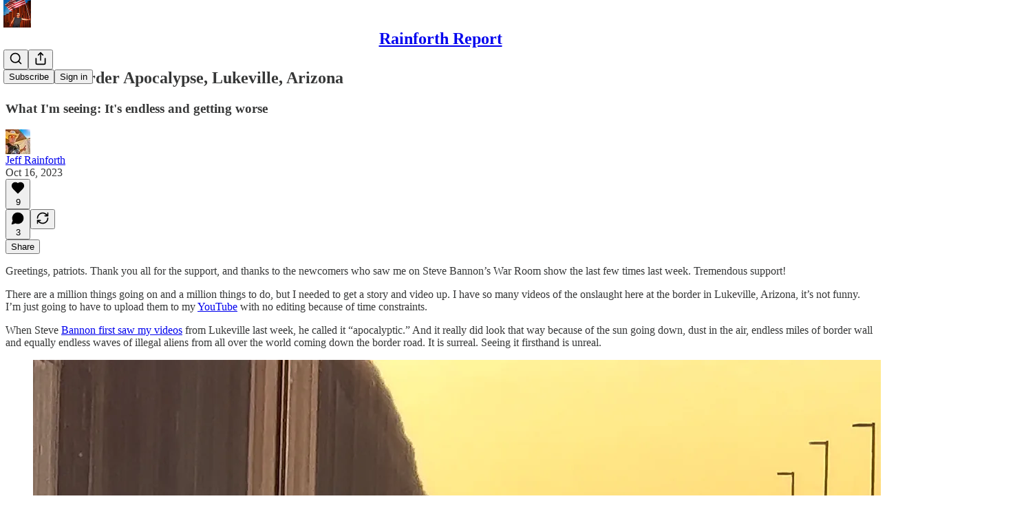

--- FILE ---
content_type: text/html; charset=utf-8
request_url: https://www.youtube-nocookie.com/embed/SpiX6OEMxKM?rel=0&autoplay=0&showinfo=0&enablejsapi=0
body_size: 46105
content:
<!DOCTYPE html><html lang="en" dir="ltr" data-cast-api-enabled="true"><head><meta name="viewport" content="width=device-width, initial-scale=1"><script nonce="0W-zTqH3sZ3opic9JDzNDQ">if ('undefined' == typeof Symbol || 'undefined' == typeof Symbol.iterator) {delete Array.prototype.entries;}</script><style name="www-roboto" nonce="TeV_PiHPWKT50-atcRu1ew">@font-face{font-family:'Roboto';font-style:normal;font-weight:400;font-stretch:100%;src:url(//fonts.gstatic.com/s/roboto/v48/KFO7CnqEu92Fr1ME7kSn66aGLdTylUAMa3GUBHMdazTgWw.woff2)format('woff2');unicode-range:U+0460-052F,U+1C80-1C8A,U+20B4,U+2DE0-2DFF,U+A640-A69F,U+FE2E-FE2F;}@font-face{font-family:'Roboto';font-style:normal;font-weight:400;font-stretch:100%;src:url(//fonts.gstatic.com/s/roboto/v48/KFO7CnqEu92Fr1ME7kSn66aGLdTylUAMa3iUBHMdazTgWw.woff2)format('woff2');unicode-range:U+0301,U+0400-045F,U+0490-0491,U+04B0-04B1,U+2116;}@font-face{font-family:'Roboto';font-style:normal;font-weight:400;font-stretch:100%;src:url(//fonts.gstatic.com/s/roboto/v48/KFO7CnqEu92Fr1ME7kSn66aGLdTylUAMa3CUBHMdazTgWw.woff2)format('woff2');unicode-range:U+1F00-1FFF;}@font-face{font-family:'Roboto';font-style:normal;font-weight:400;font-stretch:100%;src:url(//fonts.gstatic.com/s/roboto/v48/KFO7CnqEu92Fr1ME7kSn66aGLdTylUAMa3-UBHMdazTgWw.woff2)format('woff2');unicode-range:U+0370-0377,U+037A-037F,U+0384-038A,U+038C,U+038E-03A1,U+03A3-03FF;}@font-face{font-family:'Roboto';font-style:normal;font-weight:400;font-stretch:100%;src:url(//fonts.gstatic.com/s/roboto/v48/KFO7CnqEu92Fr1ME7kSn66aGLdTylUAMawCUBHMdazTgWw.woff2)format('woff2');unicode-range:U+0302-0303,U+0305,U+0307-0308,U+0310,U+0312,U+0315,U+031A,U+0326-0327,U+032C,U+032F-0330,U+0332-0333,U+0338,U+033A,U+0346,U+034D,U+0391-03A1,U+03A3-03A9,U+03B1-03C9,U+03D1,U+03D5-03D6,U+03F0-03F1,U+03F4-03F5,U+2016-2017,U+2034-2038,U+203C,U+2040,U+2043,U+2047,U+2050,U+2057,U+205F,U+2070-2071,U+2074-208E,U+2090-209C,U+20D0-20DC,U+20E1,U+20E5-20EF,U+2100-2112,U+2114-2115,U+2117-2121,U+2123-214F,U+2190,U+2192,U+2194-21AE,U+21B0-21E5,U+21F1-21F2,U+21F4-2211,U+2213-2214,U+2216-22FF,U+2308-230B,U+2310,U+2319,U+231C-2321,U+2336-237A,U+237C,U+2395,U+239B-23B7,U+23D0,U+23DC-23E1,U+2474-2475,U+25AF,U+25B3,U+25B7,U+25BD,U+25C1,U+25CA,U+25CC,U+25FB,U+266D-266F,U+27C0-27FF,U+2900-2AFF,U+2B0E-2B11,U+2B30-2B4C,U+2BFE,U+3030,U+FF5B,U+FF5D,U+1D400-1D7FF,U+1EE00-1EEFF;}@font-face{font-family:'Roboto';font-style:normal;font-weight:400;font-stretch:100%;src:url(//fonts.gstatic.com/s/roboto/v48/KFO7CnqEu92Fr1ME7kSn66aGLdTylUAMaxKUBHMdazTgWw.woff2)format('woff2');unicode-range:U+0001-000C,U+000E-001F,U+007F-009F,U+20DD-20E0,U+20E2-20E4,U+2150-218F,U+2190,U+2192,U+2194-2199,U+21AF,U+21E6-21F0,U+21F3,U+2218-2219,U+2299,U+22C4-22C6,U+2300-243F,U+2440-244A,U+2460-24FF,U+25A0-27BF,U+2800-28FF,U+2921-2922,U+2981,U+29BF,U+29EB,U+2B00-2BFF,U+4DC0-4DFF,U+FFF9-FFFB,U+10140-1018E,U+10190-1019C,U+101A0,U+101D0-101FD,U+102E0-102FB,U+10E60-10E7E,U+1D2C0-1D2D3,U+1D2E0-1D37F,U+1F000-1F0FF,U+1F100-1F1AD,U+1F1E6-1F1FF,U+1F30D-1F30F,U+1F315,U+1F31C,U+1F31E,U+1F320-1F32C,U+1F336,U+1F378,U+1F37D,U+1F382,U+1F393-1F39F,U+1F3A7-1F3A8,U+1F3AC-1F3AF,U+1F3C2,U+1F3C4-1F3C6,U+1F3CA-1F3CE,U+1F3D4-1F3E0,U+1F3ED,U+1F3F1-1F3F3,U+1F3F5-1F3F7,U+1F408,U+1F415,U+1F41F,U+1F426,U+1F43F,U+1F441-1F442,U+1F444,U+1F446-1F449,U+1F44C-1F44E,U+1F453,U+1F46A,U+1F47D,U+1F4A3,U+1F4B0,U+1F4B3,U+1F4B9,U+1F4BB,U+1F4BF,U+1F4C8-1F4CB,U+1F4D6,U+1F4DA,U+1F4DF,U+1F4E3-1F4E6,U+1F4EA-1F4ED,U+1F4F7,U+1F4F9-1F4FB,U+1F4FD-1F4FE,U+1F503,U+1F507-1F50B,U+1F50D,U+1F512-1F513,U+1F53E-1F54A,U+1F54F-1F5FA,U+1F610,U+1F650-1F67F,U+1F687,U+1F68D,U+1F691,U+1F694,U+1F698,U+1F6AD,U+1F6B2,U+1F6B9-1F6BA,U+1F6BC,U+1F6C6-1F6CF,U+1F6D3-1F6D7,U+1F6E0-1F6EA,U+1F6F0-1F6F3,U+1F6F7-1F6FC,U+1F700-1F7FF,U+1F800-1F80B,U+1F810-1F847,U+1F850-1F859,U+1F860-1F887,U+1F890-1F8AD,U+1F8B0-1F8BB,U+1F8C0-1F8C1,U+1F900-1F90B,U+1F93B,U+1F946,U+1F984,U+1F996,U+1F9E9,U+1FA00-1FA6F,U+1FA70-1FA7C,U+1FA80-1FA89,U+1FA8F-1FAC6,U+1FACE-1FADC,U+1FADF-1FAE9,U+1FAF0-1FAF8,U+1FB00-1FBFF;}@font-face{font-family:'Roboto';font-style:normal;font-weight:400;font-stretch:100%;src:url(//fonts.gstatic.com/s/roboto/v48/KFO7CnqEu92Fr1ME7kSn66aGLdTylUAMa3OUBHMdazTgWw.woff2)format('woff2');unicode-range:U+0102-0103,U+0110-0111,U+0128-0129,U+0168-0169,U+01A0-01A1,U+01AF-01B0,U+0300-0301,U+0303-0304,U+0308-0309,U+0323,U+0329,U+1EA0-1EF9,U+20AB;}@font-face{font-family:'Roboto';font-style:normal;font-weight:400;font-stretch:100%;src:url(//fonts.gstatic.com/s/roboto/v48/KFO7CnqEu92Fr1ME7kSn66aGLdTylUAMa3KUBHMdazTgWw.woff2)format('woff2');unicode-range:U+0100-02BA,U+02BD-02C5,U+02C7-02CC,U+02CE-02D7,U+02DD-02FF,U+0304,U+0308,U+0329,U+1D00-1DBF,U+1E00-1E9F,U+1EF2-1EFF,U+2020,U+20A0-20AB,U+20AD-20C0,U+2113,U+2C60-2C7F,U+A720-A7FF;}@font-face{font-family:'Roboto';font-style:normal;font-weight:400;font-stretch:100%;src:url(//fonts.gstatic.com/s/roboto/v48/KFO7CnqEu92Fr1ME7kSn66aGLdTylUAMa3yUBHMdazQ.woff2)format('woff2');unicode-range:U+0000-00FF,U+0131,U+0152-0153,U+02BB-02BC,U+02C6,U+02DA,U+02DC,U+0304,U+0308,U+0329,U+2000-206F,U+20AC,U+2122,U+2191,U+2193,U+2212,U+2215,U+FEFF,U+FFFD;}@font-face{font-family:'Roboto';font-style:normal;font-weight:500;font-stretch:100%;src:url(//fonts.gstatic.com/s/roboto/v48/KFO7CnqEu92Fr1ME7kSn66aGLdTylUAMa3GUBHMdazTgWw.woff2)format('woff2');unicode-range:U+0460-052F,U+1C80-1C8A,U+20B4,U+2DE0-2DFF,U+A640-A69F,U+FE2E-FE2F;}@font-face{font-family:'Roboto';font-style:normal;font-weight:500;font-stretch:100%;src:url(//fonts.gstatic.com/s/roboto/v48/KFO7CnqEu92Fr1ME7kSn66aGLdTylUAMa3iUBHMdazTgWw.woff2)format('woff2');unicode-range:U+0301,U+0400-045F,U+0490-0491,U+04B0-04B1,U+2116;}@font-face{font-family:'Roboto';font-style:normal;font-weight:500;font-stretch:100%;src:url(//fonts.gstatic.com/s/roboto/v48/KFO7CnqEu92Fr1ME7kSn66aGLdTylUAMa3CUBHMdazTgWw.woff2)format('woff2');unicode-range:U+1F00-1FFF;}@font-face{font-family:'Roboto';font-style:normal;font-weight:500;font-stretch:100%;src:url(//fonts.gstatic.com/s/roboto/v48/KFO7CnqEu92Fr1ME7kSn66aGLdTylUAMa3-UBHMdazTgWw.woff2)format('woff2');unicode-range:U+0370-0377,U+037A-037F,U+0384-038A,U+038C,U+038E-03A1,U+03A3-03FF;}@font-face{font-family:'Roboto';font-style:normal;font-weight:500;font-stretch:100%;src:url(//fonts.gstatic.com/s/roboto/v48/KFO7CnqEu92Fr1ME7kSn66aGLdTylUAMawCUBHMdazTgWw.woff2)format('woff2');unicode-range:U+0302-0303,U+0305,U+0307-0308,U+0310,U+0312,U+0315,U+031A,U+0326-0327,U+032C,U+032F-0330,U+0332-0333,U+0338,U+033A,U+0346,U+034D,U+0391-03A1,U+03A3-03A9,U+03B1-03C9,U+03D1,U+03D5-03D6,U+03F0-03F1,U+03F4-03F5,U+2016-2017,U+2034-2038,U+203C,U+2040,U+2043,U+2047,U+2050,U+2057,U+205F,U+2070-2071,U+2074-208E,U+2090-209C,U+20D0-20DC,U+20E1,U+20E5-20EF,U+2100-2112,U+2114-2115,U+2117-2121,U+2123-214F,U+2190,U+2192,U+2194-21AE,U+21B0-21E5,U+21F1-21F2,U+21F4-2211,U+2213-2214,U+2216-22FF,U+2308-230B,U+2310,U+2319,U+231C-2321,U+2336-237A,U+237C,U+2395,U+239B-23B7,U+23D0,U+23DC-23E1,U+2474-2475,U+25AF,U+25B3,U+25B7,U+25BD,U+25C1,U+25CA,U+25CC,U+25FB,U+266D-266F,U+27C0-27FF,U+2900-2AFF,U+2B0E-2B11,U+2B30-2B4C,U+2BFE,U+3030,U+FF5B,U+FF5D,U+1D400-1D7FF,U+1EE00-1EEFF;}@font-face{font-family:'Roboto';font-style:normal;font-weight:500;font-stretch:100%;src:url(//fonts.gstatic.com/s/roboto/v48/KFO7CnqEu92Fr1ME7kSn66aGLdTylUAMaxKUBHMdazTgWw.woff2)format('woff2');unicode-range:U+0001-000C,U+000E-001F,U+007F-009F,U+20DD-20E0,U+20E2-20E4,U+2150-218F,U+2190,U+2192,U+2194-2199,U+21AF,U+21E6-21F0,U+21F3,U+2218-2219,U+2299,U+22C4-22C6,U+2300-243F,U+2440-244A,U+2460-24FF,U+25A0-27BF,U+2800-28FF,U+2921-2922,U+2981,U+29BF,U+29EB,U+2B00-2BFF,U+4DC0-4DFF,U+FFF9-FFFB,U+10140-1018E,U+10190-1019C,U+101A0,U+101D0-101FD,U+102E0-102FB,U+10E60-10E7E,U+1D2C0-1D2D3,U+1D2E0-1D37F,U+1F000-1F0FF,U+1F100-1F1AD,U+1F1E6-1F1FF,U+1F30D-1F30F,U+1F315,U+1F31C,U+1F31E,U+1F320-1F32C,U+1F336,U+1F378,U+1F37D,U+1F382,U+1F393-1F39F,U+1F3A7-1F3A8,U+1F3AC-1F3AF,U+1F3C2,U+1F3C4-1F3C6,U+1F3CA-1F3CE,U+1F3D4-1F3E0,U+1F3ED,U+1F3F1-1F3F3,U+1F3F5-1F3F7,U+1F408,U+1F415,U+1F41F,U+1F426,U+1F43F,U+1F441-1F442,U+1F444,U+1F446-1F449,U+1F44C-1F44E,U+1F453,U+1F46A,U+1F47D,U+1F4A3,U+1F4B0,U+1F4B3,U+1F4B9,U+1F4BB,U+1F4BF,U+1F4C8-1F4CB,U+1F4D6,U+1F4DA,U+1F4DF,U+1F4E3-1F4E6,U+1F4EA-1F4ED,U+1F4F7,U+1F4F9-1F4FB,U+1F4FD-1F4FE,U+1F503,U+1F507-1F50B,U+1F50D,U+1F512-1F513,U+1F53E-1F54A,U+1F54F-1F5FA,U+1F610,U+1F650-1F67F,U+1F687,U+1F68D,U+1F691,U+1F694,U+1F698,U+1F6AD,U+1F6B2,U+1F6B9-1F6BA,U+1F6BC,U+1F6C6-1F6CF,U+1F6D3-1F6D7,U+1F6E0-1F6EA,U+1F6F0-1F6F3,U+1F6F7-1F6FC,U+1F700-1F7FF,U+1F800-1F80B,U+1F810-1F847,U+1F850-1F859,U+1F860-1F887,U+1F890-1F8AD,U+1F8B0-1F8BB,U+1F8C0-1F8C1,U+1F900-1F90B,U+1F93B,U+1F946,U+1F984,U+1F996,U+1F9E9,U+1FA00-1FA6F,U+1FA70-1FA7C,U+1FA80-1FA89,U+1FA8F-1FAC6,U+1FACE-1FADC,U+1FADF-1FAE9,U+1FAF0-1FAF8,U+1FB00-1FBFF;}@font-face{font-family:'Roboto';font-style:normal;font-weight:500;font-stretch:100%;src:url(//fonts.gstatic.com/s/roboto/v48/KFO7CnqEu92Fr1ME7kSn66aGLdTylUAMa3OUBHMdazTgWw.woff2)format('woff2');unicode-range:U+0102-0103,U+0110-0111,U+0128-0129,U+0168-0169,U+01A0-01A1,U+01AF-01B0,U+0300-0301,U+0303-0304,U+0308-0309,U+0323,U+0329,U+1EA0-1EF9,U+20AB;}@font-face{font-family:'Roboto';font-style:normal;font-weight:500;font-stretch:100%;src:url(//fonts.gstatic.com/s/roboto/v48/KFO7CnqEu92Fr1ME7kSn66aGLdTylUAMa3KUBHMdazTgWw.woff2)format('woff2');unicode-range:U+0100-02BA,U+02BD-02C5,U+02C7-02CC,U+02CE-02D7,U+02DD-02FF,U+0304,U+0308,U+0329,U+1D00-1DBF,U+1E00-1E9F,U+1EF2-1EFF,U+2020,U+20A0-20AB,U+20AD-20C0,U+2113,U+2C60-2C7F,U+A720-A7FF;}@font-face{font-family:'Roboto';font-style:normal;font-weight:500;font-stretch:100%;src:url(//fonts.gstatic.com/s/roboto/v48/KFO7CnqEu92Fr1ME7kSn66aGLdTylUAMa3yUBHMdazQ.woff2)format('woff2');unicode-range:U+0000-00FF,U+0131,U+0152-0153,U+02BB-02BC,U+02C6,U+02DA,U+02DC,U+0304,U+0308,U+0329,U+2000-206F,U+20AC,U+2122,U+2191,U+2193,U+2212,U+2215,U+FEFF,U+FFFD;}</style><script name="www-roboto" nonce="0W-zTqH3sZ3opic9JDzNDQ">if (document.fonts && document.fonts.load) {document.fonts.load("400 10pt Roboto", "E"); document.fonts.load("500 10pt Roboto", "E");}</script><link rel="stylesheet" href="/s/player/c9168c90/www-player.css" name="www-player" nonce="TeV_PiHPWKT50-atcRu1ew"><style nonce="TeV_PiHPWKT50-atcRu1ew">html {overflow: hidden;}body {font: 12px Roboto, Arial, sans-serif; background-color: #000; color: #fff; height: 100%; width: 100%; overflow: hidden; position: absolute; margin: 0; padding: 0;}#player {width: 100%; height: 100%;}h1 {text-align: center; color: #fff;}h3 {margin-top: 6px; margin-bottom: 3px;}.player-unavailable {position: absolute; top: 0; left: 0; right: 0; bottom: 0; padding: 25px; font-size: 13px; background: url(/img/meh7.png) 50% 65% no-repeat;}.player-unavailable .message {text-align: left; margin: 0 -5px 15px; padding: 0 5px 14px; border-bottom: 1px solid #888; font-size: 19px; font-weight: normal;}.player-unavailable a {color: #167ac6; text-decoration: none;}</style><script nonce="0W-zTqH3sZ3opic9JDzNDQ">var ytcsi={gt:function(n){n=(n||"")+"data_";return ytcsi[n]||(ytcsi[n]={tick:{},info:{},gel:{preLoggedGelInfos:[]}})},now:window.performance&&window.performance.timing&&window.performance.now&&window.performance.timing.navigationStart?function(){return window.performance.timing.navigationStart+window.performance.now()}:function(){return(new Date).getTime()},tick:function(l,t,n){var ticks=ytcsi.gt(n).tick;var v=t||ytcsi.now();if(ticks[l]){ticks["_"+l]=ticks["_"+l]||[ticks[l]];ticks["_"+l].push(v)}ticks[l]=
v},info:function(k,v,n){ytcsi.gt(n).info[k]=v},infoGel:function(p,n){ytcsi.gt(n).gel.preLoggedGelInfos.push(p)},setStart:function(t,n){ytcsi.tick("_start",t,n)}};
(function(w,d){function isGecko(){if(!w.navigator)return false;try{if(w.navigator.userAgentData&&w.navigator.userAgentData.brands&&w.navigator.userAgentData.brands.length){var brands=w.navigator.userAgentData.brands;var i=0;for(;i<brands.length;i++)if(brands[i]&&brands[i].brand==="Firefox")return true;return false}}catch(e){setTimeout(function(){throw e;})}if(!w.navigator.userAgent)return false;var ua=w.navigator.userAgent;return ua.indexOf("Gecko")>0&&ua.toLowerCase().indexOf("webkit")<0&&ua.indexOf("Edge")<
0&&ua.indexOf("Trident")<0&&ua.indexOf("MSIE")<0}ytcsi.setStart(w.performance?w.performance.timing.responseStart:null);var isPrerender=(d.visibilityState||d.webkitVisibilityState)=="prerender";var vName=!d.visibilityState&&d.webkitVisibilityState?"webkitvisibilitychange":"visibilitychange";if(isPrerender){var startTick=function(){ytcsi.setStart();d.removeEventListener(vName,startTick)};d.addEventListener(vName,startTick,false)}if(d.addEventListener)d.addEventListener(vName,function(){ytcsi.tick("vc")},
false);if(isGecko()){var isHidden=(d.visibilityState||d.webkitVisibilityState)=="hidden";if(isHidden)ytcsi.tick("vc")}var slt=function(el,t){setTimeout(function(){var n=ytcsi.now();el.loadTime=n;if(el.slt)el.slt()},t)};w.__ytRIL=function(el){if(!el.getAttribute("data-thumb"))if(w.requestAnimationFrame)w.requestAnimationFrame(function(){slt(el,0)});else slt(el,16)}})(window,document);
</script><script nonce="0W-zTqH3sZ3opic9JDzNDQ">var ytcfg={d:function(){return window.yt&&yt.config_||ytcfg.data_||(ytcfg.data_={})},get:function(k,o){return k in ytcfg.d()?ytcfg.d()[k]:o},set:function(){var a=arguments;if(a.length>1)ytcfg.d()[a[0]]=a[1];else{var k;for(k in a[0])ytcfg.d()[k]=a[0][k]}}};
ytcfg.set({"CLIENT_CANARY_STATE":"none","DEVICE":"cbr\u003dChrome\u0026cbrand\u003dapple\u0026cbrver\u003d131.0.0.0\u0026ceng\u003dWebKit\u0026cengver\u003d537.36\u0026cos\u003dMacintosh\u0026cosver\u003d10_15_7\u0026cplatform\u003dDESKTOP","EVENT_ID":"A8Z2afCWLLr62_gPooavyAc","EXPERIMENT_FLAGS":{"ab_det_apm":true,"ab_det_el_h":true,"ab_det_em_inj":true,"ab_l_sig_st":true,"ab_l_sig_st_e":true,"action_companion_center_align_description":true,"allow_skip_networkless":true,"always_send_and_write":true,"att_web_record_metrics":true,"attmusi":true,"c3_enable_button_impression_logging":true,"c3_watch_page_component":true,"cancel_pending_navs":true,"clean_up_manual_attribution_header":true,"config_age_report_killswitch":true,"cow_optimize_idom_compat":true,"csi_on_gel":true,"delhi_mweb_colorful_sd":true,"delhi_mweb_colorful_sd_v2":true,"deprecate_pair_servlet_enabled":true,"desktop_sparkles_light_cta_button":true,"disable_cached_masthead_data":true,"disable_child_node_auto_formatted_strings":true,"disable_log_to_visitor_layer":true,"disable_pacf_logging_for_memory_limited_tv":true,"embeds_enable_eid_enforcement_for_youtube":true,"embeds_enable_info_panel_dismissal":true,"embeds_enable_pfp_always_unbranded":true,"embeds_muted_autoplay_sound_fix":true,"embeds_serve_es6_client":true,"embeds_web_nwl_disable_nocookie":true,"embeds_web_updated_shorts_definition_fix":true,"enable_active_view_display_ad_renderer_web_home":true,"enable_ad_disclosure_banner_a11y_fix":true,"enable_client_sli_logging":true,"enable_client_streamz_web":true,"enable_client_ve_spec":true,"enable_cloud_save_error_popup_after_retry":true,"enable_dai_sdf_h5_preroll":true,"enable_datasync_id_header_in_web_vss_pings":true,"enable_default_mono_cta_migration_web_client":true,"enable_docked_chat_messages":true,"enable_drop_shadow_experiment":true,"enable_entity_store_from_dependency_injection":true,"enable_inline_muted_playback_on_web_search":true,"enable_inline_muted_playback_on_web_search_for_vdc":true,"enable_inline_muted_playback_on_web_search_for_vdcb":true,"enable_is_extended_monitoring":true,"enable_is_mini_app_page_active_bugfix":true,"enable_logging_first_user_action_after_game_ready":true,"enable_ltc_param_fetch_from_innertube":true,"enable_masthead_mweb_padding_fix":true,"enable_menu_renderer_button_in_mweb_hclr":true,"enable_mini_app_command_handler_mweb_fix":true,"enable_mini_guide_downloads_item":true,"enable_mixed_direction_formatted_strings":true,"enable_mweb_new_caption_language_picker":true,"enable_names_handles_account_switcher":true,"enable_network_request_logging_on_game_events":true,"enable_new_paid_product_placement":true,"enable_open_in_new_tab_icon_for_short_dr_for_desktop_search":true,"enable_open_yt_content":true,"enable_origin_query_parameter_bugfix":true,"enable_pause_ads_on_ytv_html5":true,"enable_payments_purchase_manager":true,"enable_pdp_icon_prefetch":true,"enable_pl_r_si_fa":true,"enable_place_pivot_url":true,"enable_pv_screen_modern_text":true,"enable_removing_navbar_title_on_hashtag_page_mweb":true,"enable_rta_manager":true,"enable_sdf_companion_h5":true,"enable_sdf_dai_h5_midroll":true,"enable_sdf_h5_endemic_mid_post_roll":true,"enable_sdf_on_h5_unplugged_vod_midroll":true,"enable_sdf_shorts_player_bytes_h5":true,"enable_sending_unwrapped_game_audio_as_serialized_metadata":true,"enable_sfv_effect_pivot_url":true,"enable_shorts_new_carousel":true,"enable_skip_ad_guidance_prompt":true,"enable_skippable_ads_for_unplugged_ad_pod":true,"enable_smearing_expansion_dai":true,"enable_time_out_messages":true,"enable_timeline_view_modern_transcript_fe":true,"enable_video_display_compact_button_group_for_desktop_search":true,"enable_web_delhi_icons":true,"enable_web_home_top_landscape_image_layout_level_click":true,"enable_web_tiered_gel":true,"enable_window_constrained_buy_flow_dialog":true,"enable_wiz_queue_effect_and_on_init_initial_runs":true,"enable_ypc_spinners":true,"enable_yt_ata_iframe_authuser":true,"export_networkless_options":true,"export_player_version_to_ytconfig":true,"fill_single_video_with_notify_to_lasr":true,"fix_ad_miniplayer_controls_rendering":true,"fix_ads_tracking_for_swf_config_deprecation_mweb":true,"h5_companion_enable_adcpn_macro_substitution_for_click_pings":true,"h5_inplayer_enable_adcpn_macro_substitution_for_click_pings":true,"h5_reset_cache_and_filter_before_update_masthead":true,"hide_channel_creation_title_for_mweb":true,"high_ccv_client_side_caching_h5":true,"html5_log_trigger_events_with_debug_data":true,"html5_ssdai_enable_media_end_cue_range":true,"idb_immediate_commit":true,"il_attach_cache_limit":true,"il_use_view_model_logging_context":true,"is_browser_support_for_webcam_streaming":true,"json_condensed_response":true,"kev_adb_pg":true,"kevlar_gel_error_routing":true,"kevlar_watch_cinematics":true,"live_chat_enable_controller_extraction":true,"live_chat_enable_rta_manager":true,"log_click_with_layer_from_element_in_command_handler":true,"mdx_enable_privacy_disclosure_ui":true,"mdx_load_cast_api_bootstrap_script":true,"medium_progress_bar_modification":true,"migrate_remaining_web_ad_badges_to_innertube":true,"mobile_account_menu_refresh":true,"mweb_account_linking_noapp":true,"mweb_after_render_to_scheduler":true,"mweb_allow_modern_search_suggest_behavior":true,"mweb_animated_actions":true,"mweb_app_upsell_button_direct_to_app":true,"mweb_c3_enable_adaptive_signals":true,"mweb_c3_library_page_enable_recent_shelf":true,"mweb_c3_remove_web_navigation_endpoint_data":true,"mweb_c3_use_canonical_from_player_response":true,"mweb_cinematic_watch":true,"mweb_command_handler":true,"mweb_delay_watch_initial_data":true,"mweb_disable_searchbar_scroll":true,"mweb_enable_fine_scrubbing_for_recs":true,"mweb_enable_imp_portal":true,"mweb_enable_keto_batch_player_fullscreen":true,"mweb_enable_keto_batch_player_progress_bar":true,"mweb_enable_keto_batch_player_tooltips":true,"mweb_enable_lockup_view_model_for_ucp":true,"mweb_enable_mix_panel_title_metadata":true,"mweb_enable_more_drawer":true,"mweb_enable_optional_fullscreen_landscape_locking":true,"mweb_enable_overlay_touch_manager":true,"mweb_enable_premium_carve_out_fix":true,"mweb_enable_refresh_detection":true,"mweb_enable_search_imp":true,"mweb_enable_shorts_pivot_button":true,"mweb_enable_shorts_video_preload":true,"mweb_enable_skippables_on_jio_phone":true,"mweb_enable_two_line_title_on_shorts":true,"mweb_enable_varispeed_controller":true,"mweb_enable_watch_feed_infinite_scroll":true,"mweb_enable_wrapped_unplugged_pause_membership_dialog_renderer":true,"mweb_fix_monitor_visibility_after_render":true,"mweb_force_ios_fallback_to_native_control":true,"mweb_fp_auto_fullscreen":true,"mweb_fullscreen_controls":true,"mweb_fullscreen_controls_action_buttons":true,"mweb_fullscreen_watch_system":true,"mweb_home_reactive_shorts":true,"mweb_innertube_search_command":true,"mweb_kaios_enable_autoplay_switch_view_model":true,"mweb_lang_in_html":true,"mweb_like_button_synced_with_entities":true,"mweb_logo_use_home_page_ve":true,"mweb_native_control_in_faux_fullscreen_shared":true,"mweb_player_control_on_hover":true,"mweb_player_delhi_dtts":true,"mweb_player_settings_use_bottom_sheet":true,"mweb_player_show_previous_next_buttons_in_playlist":true,"mweb_player_skip_no_op_state_changes":true,"mweb_player_user_select_none":true,"mweb_playlist_engagement_panel":true,"mweb_progress_bar_seek_on_mouse_click":true,"mweb_pull_2_full":true,"mweb_pull_2_full_enable_touch_handlers":true,"mweb_schedule_warm_watch_response":true,"mweb_searchbox_legacy_navigation":true,"mweb_see_fewer_shorts":true,"mweb_shorts_comments_panel_id_change":true,"mweb_shorts_early_continuation":true,"mweb_show_ios_smart_banner":true,"mweb_show_sign_in_button_from_header":true,"mweb_use_server_url_on_startup":true,"mweb_watch_captions_enable_auto_translate":true,"mweb_watch_captions_set_default_size":true,"mweb_watch_stop_scheduler_on_player_response":true,"mweb_watchfeed_big_thumbnails":true,"mweb_yt_searchbox":true,"networkless_logging":true,"no_client_ve_attach_unless_shown":true,"pageid_as_header_web":true,"playback_settings_use_switch_menu":true,"player_controls_autonav_fix":true,"player_controls_skip_double_signal_update":true,"polymer_bad_build_labels":true,"polymer_verifiy_app_state":true,"qoe_send_and_write":true,"remove_chevron_from_ad_disclosure_banner_h5":true,"remove_masthead_channel_banner_on_refresh":true,"remove_slot_id_exited_trigger_for_dai_in_player_slot_expire":true,"replace_client_url_parsing_with_server_signal":true,"service_worker_enabled":true,"service_worker_push_enabled":true,"service_worker_push_home_page_prompt":true,"service_worker_push_watch_page_prompt":true,"shell_load_gcf":true,"shorten_initial_gel_batch_timeout":true,"should_use_yt_voice_endpoint_in_kaios":true,"smarter_ve_dedupping":true,"speedmaster_no_seek":true,"stop_handling_click_for_non_rendering_overlay_layout":true,"suppress_error_204_logging":true,"synced_panel_scrolling_controller":true,"use_event_time_ms_header":true,"use_fifo_for_networkless":true,"use_request_time_ms_header":true,"use_session_based_sampling":true,"use_thumbnail_overlay_time_status_renderer_for_live_badge":true,"vss_final_ping_send_and_write":true,"vss_playback_use_send_and_write":true,"web_adaptive_repeat_ase":true,"web_always_load_chat_support":true,"web_animated_like":true,"web_api_url":true,"web_attributed_string_deep_equal_bugfix":true,"web_autonav_allow_off_by_default":true,"web_button_vm_refactor_disabled":true,"web_c3_log_app_init_finish":true,"web_csi_action_sampling_enabled":true,"web_dedupe_ve_grafting":true,"web_disable_backdrop_filter":true,"web_enable_ab_rsp_cl":true,"web_enable_course_icon_update":true,"web_enable_error_204":true,"web_fix_segmented_like_dislike_undefined":true,"web_gcf_hashes_innertube":true,"web_gel_timeout_cap":true,"web_metadata_carousel_elref_bugfix":true,"web_parent_target_for_sheets":true,"web_persist_server_autonav_state_on_client":true,"web_playback_associated_log_ctt":true,"web_playback_associated_ve":true,"web_prefetch_preload_video":true,"web_progress_bar_draggable":true,"web_resizable_advertiser_banner_on_masthead_safari_fix":true,"web_shorts_just_watched_on_channel_and_pivot_study":true,"web_shorts_just_watched_overlay":true,"web_update_panel_visibility_logging_fix":true,"web_video_attribute_view_model_a11y_fix":true,"web_watch_controls_state_signals":true,"web_wiz_attributed_string":true,"webfe_mweb_watch_microdata":true,"webfe_watch_shorts_canonical_url_fix":true,"webpo_exit_on_net_err":true,"wiz_diff_overwritable":true,"woffle_used_state_report":true,"wpo_gel_strz":true,"H5_async_logging_delay_ms":30000.0,"attention_logging_scroll_throttle":500.0,"autoplay_pause_by_lact_sampling_fraction":0.0,"cinematic_watch_effect_opacity":0.4,"log_window_onerror_fraction":0.1,"speedmaster_playback_rate":2.0,"tv_pacf_logging_sample_rate":0.01,"web_attention_logging_scroll_throttle":500.0,"web_load_prediction_threshold":0.1,"web_navigation_prediction_threshold":0.1,"web_pbj_log_warning_rate":0.0,"web_system_health_fraction":0.01,"ytidb_transaction_ended_event_rate_limit":0.02,"active_time_update_interval_ms":10000,"att_init_delay":500,"autoplay_pause_by_lact_sec":0,"botguard_async_snapshot_timeout_ms":3000,"check_navigator_accuracy_timeout_ms":0,"cinematic_watch_css_filter_blur_strength":40,"cinematic_watch_fade_out_duration":500,"close_webview_delay_ms":100,"cloud_save_game_data_rate_limit_ms":3000,"compression_disable_point":10,"custom_active_view_tos_timeout_ms":3600000,"embeds_widget_poll_interval_ms":0,"gel_min_batch_size":3,"gel_queue_timeout_max_ms":60000,"get_async_timeout_ms":60000,"hide_cta_for_home_web_video_ads_animate_in_time":2,"html5_byterate_soft_cap":0,"initial_gel_batch_timeout":2000,"max_body_size_to_compress":500000,"max_prefetch_window_sec_for_livestream_optimization":10,"min_prefetch_offset_sec_for_livestream_optimization":20,"mini_app_container_iframe_src_update_delay_ms":0,"multiple_preview_news_duration_time":11000,"mweb_c3_toast_duration_ms":5000,"mweb_deep_link_fallback_timeout_ms":10000,"mweb_delay_response_received_actions":100,"mweb_fp_dpad_rate_limit_ms":0,"mweb_fp_dpad_watch_title_clamp_lines":0,"mweb_history_manager_cache_size":100,"mweb_ios_fullscreen_playback_transition_delay_ms":500,"mweb_ios_fullscreen_system_pause_epilson_ms":0,"mweb_override_response_store_expiration_ms":0,"mweb_shorts_early_continuation_trigger_threshold":4,"mweb_w2w_max_age_seconds":0,"mweb_watch_captions_default_size":2,"neon_dark_launch_gradient_count":0,"network_polling_interval":30000,"play_click_interval_ms":30000,"play_ping_interval_ms":10000,"prefetch_comments_ms_after_video":0,"send_config_hash_timer":0,"service_worker_push_logged_out_prompt_watches":-1,"service_worker_push_prompt_cap":-1,"service_worker_push_prompt_delay_microseconds":3888000000000,"slow_compressions_before_abandon_count":4,"speedmaster_cancellation_movement_dp":10,"speedmaster_touch_activation_ms":500,"web_attention_logging_throttle":500,"web_foreground_heartbeat_interval_ms":28000,"web_gel_debounce_ms":10000,"web_logging_max_batch":100,"web_max_tracing_events":50,"web_tracing_session_replay":0,"wil_icon_max_concurrent_fetches":9999,"ytidb_remake_db_retries":3,"ytidb_reopen_db_retries":3,"WebClientReleaseProcessCritical__youtube_embeds_client_version_override":"","WebClientReleaseProcessCritical__youtube_embeds_web_client_version_override":"","WebClientReleaseProcessCritical__youtube_mweb_client_version_override":"","debug_forced_internalcountrycode":"","embeds_web_synth_ch_headers_banned_urls_regex":"","enable_web_media_service":"DISABLED","il_payload_scraping":"","live_chat_unicode_emoji_json_url":"https://www.gstatic.com/youtube/img/emojis/emojis-svg-9.json","mweb_deep_link_feature_tag_suffix":"11268432","mweb_enable_shorts_innertube_player_prefetch_trigger":"NONE","mweb_fp_dpad":"home,search,browse,channel,create_channel,experiments,settings,trending,oops,404,paid_memberships,sponsorship,premium,shorts","mweb_fp_dpad_linear_navigation":"","mweb_fp_dpad_linear_navigation_visitor":"","mweb_fp_dpad_visitor":"","mweb_preload_video_by_player_vars":"","place_pivot_triggering_container_alternate":"","place_pivot_triggering_counterfactual_container_alternate":"","service_worker_push_force_notification_prompt_tag":"1","service_worker_scope":"/","suggest_exp_str":"","web_client_version_override":"","kevlar_command_handler_command_banlist":[],"mini_app_ids_without_game_ready":["UgkxHHtsak1SC8mRGHMZewc4HzeAY3yhPPmJ","Ugkx7OgzFqE6z_5Mtf4YsotGfQNII1DF_RBm"],"web_op_signal_type_banlist":[],"web_tracing_enabled_spans":["event","command"]},"GAPI_HINT_PARAMS":"m;/_/scs/abc-static/_/js/k\u003dgapi.gapi.en.FZb77tO2YW4.O/d\u003d1/rs\u003dAHpOoo8lqavmo6ayfVxZovyDiP6g3TOVSQ/m\u003d__features__","GAPI_HOST":"https://apis.google.com","GAPI_LOCALE":"en_US","GL":"US","HL":"en","HTML_DIR":"ltr","HTML_LANG":"en","INNERTUBE_API_KEY":"AIzaSyAO_FJ2SlqU8Q4STEHLGCilw_Y9_11qcW8","INNERTUBE_API_VERSION":"v1","INNERTUBE_CLIENT_NAME":"WEB_EMBEDDED_PLAYER","INNERTUBE_CLIENT_VERSION":"1.20260122.10.00","INNERTUBE_CONTEXT":{"client":{"hl":"en","gl":"US","remoteHost":"3.135.63.67","deviceMake":"Apple","deviceModel":"","visitorData":"CgtGVU16NVQtYS13ZyiDjNvLBjIKCgJVUxIEGgAgDg%3D%3D","userAgent":"Mozilla/5.0 (Macintosh; Intel Mac OS X 10_15_7) AppleWebKit/537.36 (KHTML, like Gecko) Chrome/131.0.0.0 Safari/537.36; ClaudeBot/1.0; +claudebot@anthropic.com),gzip(gfe)","clientName":"WEB_EMBEDDED_PLAYER","clientVersion":"1.20260122.10.00","osName":"Macintosh","osVersion":"10_15_7","originalUrl":"https://www.youtube-nocookie.com/embed/SpiX6OEMxKM?rel\u003d0\u0026autoplay\u003d0\u0026showinfo\u003d0\u0026enablejsapi\u003d0","platform":"DESKTOP","clientFormFactor":"UNKNOWN_FORM_FACTOR","configInfo":{"appInstallData":"[base64]"},"browserName":"Chrome","browserVersion":"131.0.0.0","acceptHeader":"text/html,application/xhtml+xml,application/xml;q\u003d0.9,image/webp,image/apng,*/*;q\u003d0.8,application/signed-exchange;v\u003db3;q\u003d0.9","deviceExperimentId":"ChxOelU1T1RRM09URXpPRGMyTVRnd016YzJNQT09EIOM28sGGIOM28sG","rolloutToken":"CKKoheuss_HKugEQm7fZt4mokgMYm7fZt4mokgM%3D"},"user":{"lockedSafetyMode":false},"request":{"useSsl":true},"clickTracking":{"clickTrackingParams":"IhMIsKTZt4mokgMVOv0WCR0iwwt5"},"thirdParty":{"embeddedPlayerContext":{"embeddedPlayerEncryptedContext":"AD5ZzFRxvsRBE6MTqYAQdQ9JyW_WCk7J75YsbFzCng3W7vupum8pCGIkUlc2J9iTQjN-Eoa5nEpENnsg0skT3G3CUb0ZDG66bdIvDb471nfYqyWhKn2A7UvkWMtIkAfHCRZUc5fF6vEA9JoEsTIGgFTn9qtK4WoT8HpWlux0otleo88Gwk2rWzEn_QQD","ancestorOriginsSupported":false}}},"INNERTUBE_CONTEXT_CLIENT_NAME":56,"INNERTUBE_CONTEXT_CLIENT_VERSION":"1.20260122.10.00","INNERTUBE_CONTEXT_GL":"US","INNERTUBE_CONTEXT_HL":"en","LATEST_ECATCHER_SERVICE_TRACKING_PARAMS":{"client.name":"WEB_EMBEDDED_PLAYER","client.jsfeat":"2021"},"LOGGED_IN":false,"PAGE_BUILD_LABEL":"youtube.embeds.web_20260122_10_RC00","PAGE_CL":859848483,"SERVER_NAME":"WebFE","VISITOR_DATA":"CgtGVU16NVQtYS13ZyiDjNvLBjIKCgJVUxIEGgAgDg%3D%3D","WEB_PLAYER_CONTEXT_CONFIGS":{"WEB_PLAYER_CONTEXT_CONFIG_ID_EMBEDDED_PLAYER":{"rootElementId":"movie_player","jsUrl":"/s/player/c9168c90/player_ias.vflset/en_US/base.js","cssUrl":"/s/player/c9168c90/www-player.css","contextId":"WEB_PLAYER_CONTEXT_CONFIG_ID_EMBEDDED_PLAYER","eventLabel":"embedded","contentRegion":"US","hl":"en_US","hostLanguage":"en","innertubeApiKey":"AIzaSyAO_FJ2SlqU8Q4STEHLGCilw_Y9_11qcW8","innertubeApiVersion":"v1","innertubeContextClientVersion":"1.20260122.10.00","disableRelatedVideos":true,"device":{"brand":"apple","model":"","browser":"Chrome","browserVersion":"131.0.0.0","os":"Macintosh","osVersion":"10_15_7","platform":"DESKTOP","interfaceName":"WEB_EMBEDDED_PLAYER","interfaceVersion":"1.20260122.10.00"},"serializedExperimentIds":"24004644,51010235,51063643,51098299,51204329,51222973,51340662,51349914,51353393,51366423,51389629,51404808,51404810,51490331,51500051,51505436,51530495,51534669,51560386,51564352,51565115,51566373,51578632,51583566,51583821,51585555,51586115,51605258,51605395,51609829,51611457,51615067,51620867,51621065,51622845,51624036,51631300,51632249,51637029,51638932,51648336,51653718,51656217,51672162,51681662,51683502,51684301,51684306,51691027,51691590,51693510,51693995,51696107,51696619,51697032,51700777,51701616,51705183,51711227,51712601,51713237,51714463,51715041,51719411,51719628,51729218,51732102,51735452,51738919,51740811,51742830,51742877,51744562,51747795,51749571","serializedExperimentFlags":"H5_async_logging_delay_ms\u003d30000.0\u0026PlayerWeb__h5_enable_advisory_rating_restrictions\u003dtrue\u0026a11y_h5_associate_survey_question\u003dtrue\u0026ab_det_apm\u003dtrue\u0026ab_det_el_h\u003dtrue\u0026ab_det_em_inj\u003dtrue\u0026ab_l_sig_st\u003dtrue\u0026ab_l_sig_st_e\u003dtrue\u0026action_companion_center_align_description\u003dtrue\u0026ad_pod_disable_companion_persist_ads_quality\u003dtrue\u0026add_stmp_logs_for_voice_boost\u003dtrue\u0026allow_autohide_on_paused_videos\u003dtrue\u0026allow_drm_override\u003dtrue\u0026allow_live_autoplay\u003dtrue\u0026allow_poltergust_autoplay\u003dtrue\u0026allow_skip_networkless\u003dtrue\u0026allow_vp9_1080p_mq_enc\u003dtrue\u0026always_cache_redirect_endpoint\u003dtrue\u0026always_send_and_write\u003dtrue\u0026annotation_module_vast_cards_load_logging_fraction\u003d0.0\u0026assign_drm_family_by_format\u003dtrue\u0026att_web_record_metrics\u003dtrue\u0026attention_logging_scroll_throttle\u003d500.0\u0026attmusi\u003dtrue\u0026autoplay_time\u003d10000\u0026autoplay_time_for_fullscreen\u003d-1\u0026autoplay_time_for_music_content\u003d-1\u0026bg_vm_reinit_threshold\u003d7200000\u0026blocked_packages_for_sps\u003d[]\u0026botguard_async_snapshot_timeout_ms\u003d3000\u0026captions_url_add_ei\u003dtrue\u0026check_navigator_accuracy_timeout_ms\u003d0\u0026clean_up_manual_attribution_header\u003dtrue\u0026compression_disable_point\u003d10\u0026cow_optimize_idom_compat\u003dtrue\u0026csi_on_gel\u003dtrue\u0026custom_active_view_tos_timeout_ms\u003d3600000\u0026dash_manifest_version\u003d5\u0026debug_bandaid_hostname\u003d\u0026debug_bandaid_port\u003d0\u0026debug_sherlog_username\u003d\u0026delhi_fast_follow_autonav_toggle\u003dtrue\u0026delhi_modern_player_default_thumbnail_percentage\u003d0.0\u0026delhi_modern_player_faster_autohide_delay_ms\u003d2000\u0026delhi_modern_player_pause_thumbnail_percentage\u003d0.6\u0026delhi_modern_web_player_blending_mode\u003d\u0026delhi_modern_web_player_disable_frosted_glass\u003dtrue\u0026delhi_modern_web_player_horizontal_volume_controls\u003dtrue\u0026delhi_modern_web_player_lhs_volume_controls\u003dtrue\u0026delhi_modern_web_player_responsive_compact_controls_threshold\u003d0\u0026deprecate_22\u003dtrue\u0026deprecate_delay_ping\u003dtrue\u0026deprecate_pair_servlet_enabled\u003dtrue\u0026desktop_sparkles_light_cta_button\u003dtrue\u0026disable_av1_setting\u003dtrue\u0026disable_branding_context\u003dtrue\u0026disable_cached_masthead_data\u003dtrue\u0026disable_channel_id_check_for_suspended_channels\u003dtrue\u0026disable_child_node_auto_formatted_strings\u003dtrue\u0026disable_lifa_for_supex_users\u003dtrue\u0026disable_log_to_visitor_layer\u003dtrue\u0026disable_mdx_connection_in_mdx_module_for_music_web\u003dtrue\u0026disable_pacf_logging_for_memory_limited_tv\u003dtrue\u0026disable_reduced_fullscreen_autoplay_countdown_for_minors\u003dtrue\u0026disable_reel_item_watch_format_filtering\u003dtrue\u0026disable_threegpp_progressive_formats\u003dtrue\u0026disable_touch_events_on_skip_button\u003dtrue\u0026edge_encryption_fill_primary_key_version\u003dtrue\u0026embeds_enable_info_panel_dismissal\u003dtrue\u0026embeds_enable_move_set_center_crop_to_public\u003dtrue\u0026embeds_enable_per_video_embed_config\u003dtrue\u0026embeds_enable_pfp_always_unbranded\u003dtrue\u0026embeds_web_lite_mode\u003d1\u0026embeds_web_nwl_disable_nocookie\u003dtrue\u0026embeds_web_synth_ch_headers_banned_urls_regex\u003d\u0026enable_active_view_display_ad_renderer_web_home\u003dtrue\u0026enable_active_view_lr_shorts_video\u003dtrue\u0026enable_active_view_web_shorts_video\u003dtrue\u0026enable_ad_cpn_macro_substitution_for_click_pings\u003dtrue\u0026enable_ad_disclosure_banner_a11y_fix\u003dtrue\u0026enable_app_promo_endcap_eml_on_tablet\u003dtrue\u0026enable_batched_cross_device_pings_in_gel_fanout\u003dtrue\u0026enable_cast_for_web_unplugged\u003dtrue\u0026enable_cast_on_music_web\u003dtrue\u0026enable_cipher_for_manifest_urls\u003dtrue\u0026enable_cleanup_masthead_autoplay_hack_fix\u003dtrue\u0026enable_client_page_id_header_for_first_party_pings\u003dtrue\u0026enable_client_sli_logging\u003dtrue\u0026enable_client_ve_spec\u003dtrue\u0026enable_cta_banner_on_unplugged_lr\u003dtrue\u0026enable_custom_playhead_parsing\u003dtrue\u0026enable_dai_sdf_h5_preroll\u003dtrue\u0026enable_datasync_id_header_in_web_vss_pings\u003dtrue\u0026enable_default_mono_cta_migration_web_client\u003dtrue\u0026enable_dsa_ad_badge_for_action_endcap_on_android\u003dtrue\u0026enable_dsa_ad_badge_for_action_endcap_on_ios\u003dtrue\u0026enable_entity_store_from_dependency_injection\u003dtrue\u0026enable_error_corrections_infocard_web_client\u003dtrue\u0026enable_error_corrections_infocards_icon_web\u003dtrue\u0026enable_get_reminder_button_on_web\u003dtrue\u0026enable_inline_muted_playback_on_web_search\u003dtrue\u0026enable_inline_muted_playback_on_web_search_for_vdc\u003dtrue\u0026enable_inline_muted_playback_on_web_search_for_vdcb\u003dtrue\u0026enable_is_extended_monitoring\u003dtrue\u0026enable_kabuki_comments_on_shorts\u003ddisabled\u0026enable_ltc_param_fetch_from_innertube\u003dtrue\u0026enable_mixed_direction_formatted_strings\u003dtrue\u0026enable_modern_skip_button_on_web\u003dtrue\u0026enable_new_paid_product_placement\u003dtrue\u0026enable_open_in_new_tab_icon_for_short_dr_for_desktop_search\u003dtrue\u0026enable_out_of_stock_text_all_surfaces\u003dtrue\u0026enable_paid_content_overlay_bugfix\u003dtrue\u0026enable_pause_ads_on_ytv_html5\u003dtrue\u0026enable_pl_r_si_fa\u003dtrue\u0026enable_policy_based_hqa_filter_in_watch_server\u003dtrue\u0026enable_progres_commands_lr_feeds\u003dtrue\u0026enable_progress_commands_lr_shorts\u003dtrue\u0026enable_publishing_region_param_in_sus\u003dtrue\u0026enable_pv_screen_modern_text\u003dtrue\u0026enable_rpr_token_on_ltl_lookup\u003dtrue\u0026enable_sdf_companion_h5\u003dtrue\u0026enable_sdf_dai_h5_midroll\u003dtrue\u0026enable_sdf_h5_endemic_mid_post_roll\u003dtrue\u0026enable_sdf_on_h5_unplugged_vod_midroll\u003dtrue\u0026enable_sdf_shorts_player_bytes_h5\u003dtrue\u0026enable_server_driven_abr\u003dtrue\u0026enable_server_driven_abr_for_backgroundable\u003dtrue\u0026enable_server_driven_abr_url_generation\u003dtrue\u0026enable_server_driven_readahead\u003dtrue\u0026enable_skip_ad_guidance_prompt\u003dtrue\u0026enable_skip_to_next_messaging\u003dtrue\u0026enable_skippable_ads_for_unplugged_ad_pod\u003dtrue\u0026enable_smart_skip_player_controls_shown_on_web\u003dtrue\u0026enable_smart_skip_player_controls_shown_on_web_increased_triggering_sensitivity\u003dtrue\u0026enable_smart_skip_speedmaster_on_web\u003dtrue\u0026enable_smearing_expansion_dai\u003dtrue\u0026enable_split_screen_ad_baseline_experience_endemic_live_h5\u003dtrue\u0026enable_to_call_playready_backend_directly\u003dtrue\u0026enable_unified_action_endcap_on_web\u003dtrue\u0026enable_video_display_compact_button_group_for_desktop_search\u003dtrue\u0026enable_voice_boost_feature\u003dtrue\u0026enable_vp9_appletv5_on_server\u003dtrue\u0026enable_watch_server_rejected_formats_logging\u003dtrue\u0026enable_web_delhi_icons\u003dtrue\u0026enable_web_home_top_landscape_image_layout_level_click\u003dtrue\u0026enable_web_media_session_metadata_fix\u003dtrue\u0026enable_web_premium_varispeed_upsell\u003dtrue\u0026enable_web_tiered_gel\u003dtrue\u0026enable_wiz_queue_effect_and_on_init_initial_runs\u003dtrue\u0026enable_yt_ata_iframe_authuser\u003dtrue\u0026enable_ytv_csdai_vp9\u003dtrue\u0026export_networkless_options\u003dtrue\u0026export_player_version_to_ytconfig\u003dtrue\u0026fill_live_request_config_in_ustreamer_config\u003dtrue\u0026fill_single_video_with_notify_to_lasr\u003dtrue\u0026filter_vb_without_non_vb_equivalents\u003dtrue\u0026filter_vp9_for_live_dai\u003dtrue\u0026fix_ad_miniplayer_controls_rendering\u003dtrue\u0026fix_ads_tracking_for_swf_config_deprecation_mweb\u003dtrue\u0026fix_h5_toggle_button_a11y\u003dtrue\u0026fix_survey_color_contrast_on_destop\u003dtrue\u0026fix_toggle_button_role_for_ad_components\u003dtrue\u0026fresca_polling_delay_override\u003d0\u0026gab_return_sabr_ssdai_config\u003dtrue\u0026gel_min_batch_size\u003d3\u0026gel_queue_timeout_max_ms\u003d60000\u0026gvi_channel_client_screen\u003dtrue\u0026h5_companion_enable_adcpn_macro_substitution_for_click_pings\u003dtrue\u0026h5_enable_ad_mbs\u003dtrue\u0026h5_inplayer_enable_adcpn_macro_substitution_for_click_pings\u003dtrue\u0026h5_reset_cache_and_filter_before_update_masthead\u003dtrue\u0026heatseeker_decoration_threshold\u003d0.0\u0026hfr_dropped_framerate_fallback_threshold\u003d0\u0026hide_cta_for_home_web_video_ads_animate_in_time\u003d2\u0026high_ccv_client_side_caching_h5\u003dtrue\u0026hls_use_new_codecs_string_api\u003dtrue\u0026html5_ad_timeout_ms\u003d0\u0026html5_adaptation_step_count\u003d0\u0026html5_ads_preroll_lock_timeout_delay_ms\u003d15000\u0026html5_allow_multiview_tile_preload\u003dtrue\u0026html5_allow_preloading_with_idle_only_network_for_sabr\u003dtrue\u0026html5_allow_video_keyframe_without_audio\u003dtrue\u0026html5_apply_constraints_in_client_for_sabr\u003dtrue\u0026html5_apply_min_failures\u003dtrue\u0026html5_apply_start_time_within_ads_for_ssdai_transitions\u003dtrue\u0026html5_atr_disable_force_fallback\u003dtrue\u0026html5_att_playback_timeout_ms\u003d30000\u0026html5_attach_num_random_bytes_to_bandaid\u003d0\u0026html5_attach_po_token_to_bandaid\u003dtrue\u0026html5_autonav_cap_idle_secs\u003d0\u0026html5_autonav_quality_cap\u003d720\u0026html5_autoplay_default_quality_cap\u003d0\u0026html5_auxiliary_estimate_weight\u003d0.0\u0026html5_av1_ordinal_cap\u003d0\u0026html5_bandaid_attach_content_po_token\u003dtrue\u0026html5_block_pip_safari_delay\u003d0\u0026html5_bypass_contention_secs\u003d0.0\u0026html5_byterate_soft_cap\u003d0\u0026html5_check_for_idle_network_interval_ms\u003d1000\u0026html5_chipset_soft_cap\u003d8192\u0026html5_clamp_invalid_seek_to_min_seekable_time\u003dtrue\u0026html5_consume_all_buffered_bytes_one_poll\u003dtrue\u0026html5_continuous_goodput_probe_interval_ms\u003d0\u0026html5_d6de4_cloud_project_number\u003d868618676952\u0026html5_d6de4_defer_timeout_ms\u003d0\u0026html5_debug_data_log_probability\u003d0.0\u0026html5_decode_to_texture_cap\u003dtrue\u0026html5_default_ad_gain\u003d0.5\u0026html5_default_av1_threshold\u003d0\u0026html5_default_quality_cap\u003d0\u0026html5_defer_fetch_att_ms\u003d0\u0026html5_delayed_retry_count\u003d1\u0026html5_delayed_retry_delay_ms\u003d5000\u0026html5_deprecate_adservice\u003dtrue\u0026html5_deprecate_manifestful_fallback\u003dtrue\u0026html5_deprecate_video_tag_pool\u003dtrue\u0026html5_desktop_vr180_allow_panning\u003dtrue\u0026html5_df_downgrade_thresh\u003d0.6\u0026html5_disable_client_autonav_cap_for_onesie\u003dtrue\u0026html5_disable_loop_range_for_shorts_ads\u003dtrue\u0026html5_disable_move_pssh_to_moov\u003dtrue\u0026html5_disable_non_contiguous\u003dtrue\u0026html5_disable_peak_shave_for_onesie\u003dtrue\u0026html5_disable_ustreamer_constraint_for_sabr\u003dtrue\u0026html5_disable_web_safari_dai\u003dtrue\u0026html5_displayed_frame_rate_downgrade_threshold\u003d45\u0026html5_drm_byterate_soft_cap\u003d0\u0026html5_drm_check_all_key_error_states\u003dtrue\u0026html5_drm_cpi_license_key\u003dtrue\u0026html5_drm_live_byterate_soft_cap\u003d0\u0026html5_early_media_for_sharper_shorts\u003dtrue\u0026html5_enable_ac3\u003dtrue\u0026html5_enable_audio_track_stickiness\u003dtrue\u0026html5_enable_audio_track_stickiness_phase_two\u003dtrue\u0026html5_enable_caption_changes_for_mosaic\u003dtrue\u0026html5_enable_composite_embargo\u003dtrue\u0026html5_enable_d6de4\u003dtrue\u0026html5_enable_d6de4_cold_start_and_error\u003dtrue\u0026html5_enable_d6de4_idle_priority_job\u003dtrue\u0026html5_enable_drc\u003dtrue\u0026html5_enable_drc_toggle_api\u003dtrue\u0026html5_enable_eac3\u003dtrue\u0026html5_enable_embedded_player_visibility_signals\u003dtrue\u0026html5_enable_oduc\u003dtrue\u0026html5_enable_sabr_format_selection\u003dtrue\u0026html5_enable_sabr_from_watch_server\u003dtrue\u0026html5_enable_sabr_host_fallback\u003dtrue\u0026html5_enable_sabr_vod_streaming_xhr\u003dtrue\u0026html5_enable_server_driven_request_cancellation\u003dtrue\u0026html5_enable_sps_retry_backoff_metadata_requests\u003dtrue\u0026html5_enable_ssdai_transition_with_only_enter_cuerange\u003dtrue\u0026html5_enable_triggering_cuepoint_for_slot\u003dtrue\u0026html5_enable_tvos_dash\u003dtrue\u0026html5_enable_tvos_encrypted_vp9\u003dtrue\u0026html5_enable_widevine_for_alc\u003dtrue\u0026html5_enable_widevine_for_fast_linear\u003dtrue\u0026html5_encourage_array_coalescing\u003dtrue\u0026html5_fill_default_mosaic_audio_track_id\u003dtrue\u0026html5_fix_multi_audio_offline_playback\u003dtrue\u0026html5_fixed_media_duration_for_request\u003d0\u0026html5_force_sabr_from_watch_server_for_dfss\u003dtrue\u0026html5_forward_click_tracking_params_on_reload\u003dtrue\u0026html5_gapless_ad_autoplay_on_video_to_ad_only\u003dtrue\u0026html5_gapless_ended_transition_buffer_ms\u003d200\u0026html5_gapless_handoff_close_end_long_rebuffer_cfl\u003dtrue\u0026html5_gapless_handoff_close_end_long_rebuffer_delay_ms\u003d0\u0026html5_gapless_loop_seek_offset_in_milli\u003d0\u0026html5_gapless_slow_seek_cfl\u003dtrue\u0026html5_gapless_slow_seek_delay_ms\u003d0\u0026html5_gapless_slow_start_delay_ms\u003d0\u0026html5_generate_content_po_token\u003dtrue\u0026html5_generate_session_po_token\u003dtrue\u0026html5_gl_fps_threshold\u003d0\u0026html5_hard_cap_max_vertical_resolution_for_shorts\u003d0\u0026html5_hdcp_probing_stream_url\u003d\u0026html5_head_miss_secs\u003d0.0\u0026html5_hfr_quality_cap\u003d0\u0026html5_high_res_logging_percent\u003d1.0\u0026html5_hopeless_secs\u003d0\u0026html5_huli_ssdai_use_playback_state\u003dtrue\u0026html5_idle_rate_limit_ms\u003d0\u0026html5_ignore_sabrseek_during_adskip\u003dtrue\u0026html5_innertube_heartbeats_for_fairplay\u003dtrue\u0026html5_innertube_heartbeats_for_playready\u003dtrue\u0026html5_innertube_heartbeats_for_widevine\u003dtrue\u0026html5_jumbo_mobile_subsegment_readahead_target\u003d3.0\u0026html5_jumbo_ull_nonstreaming_mffa_ms\u003d4000\u0026html5_jumbo_ull_subsegment_readahead_target\u003d1.3\u0026html5_kabuki_drm_live_51_default_off\u003dtrue\u0026html5_license_constraint_delay\u003d5000\u0026html5_live_abr_head_miss_fraction\u003d0.0\u0026html5_live_abr_repredict_fraction\u003d0.0\u0026html5_live_chunk_readahead_proxima_override\u003d0\u0026html5_live_low_latency_bandwidth_window\u003d0.0\u0026html5_live_normal_latency_bandwidth_window\u003d0.0\u0026html5_live_quality_cap\u003d0\u0026html5_live_ultra_low_latency_bandwidth_window\u003d0.0\u0026html5_liveness_drift_chunk_override\u003d0\u0026html5_liveness_drift_proxima_override\u003d0\u0026html5_log_audio_abr\u003dtrue\u0026html5_log_experiment_id_from_player_response_to_ctmp\u003d\u0026html5_log_first_ssdai_requests_killswitch\u003dtrue\u0026html5_log_rebuffer_events\u003d5\u0026html5_log_trigger_events_with_debug_data\u003dtrue\u0026html5_log_vss_extra_lr_cparams_freq\u003d\u0026html5_long_rebuffer_jiggle_cmt_delay_ms\u003d0\u0026html5_long_rebuffer_threshold_ms\u003d30000\u0026html5_manifestless_unplugged\u003dtrue\u0026html5_manifestless_vp9_otf\u003dtrue\u0026html5_max_buffer_health_for_downgrade_prop\u003d0.0\u0026html5_max_buffer_health_for_downgrade_secs\u003d0.0\u0026html5_max_byterate\u003d0\u0026html5_max_discontinuity_rewrite_count\u003d0\u0026html5_max_drift_per_track_secs\u003d0.0\u0026html5_max_headm_for_streaming_xhr\u003d0\u0026html5_max_live_dvr_window_plus_margin_secs\u003d46800.0\u0026html5_max_quality_sel_upgrade\u003d0\u0026html5_max_redirect_response_length\u003d8192\u0026html5_max_selectable_quality_ordinal\u003d0\u0026html5_max_vertical_resolution\u003d0\u0026html5_maximum_readahead_seconds\u003d0.0\u0026html5_media_fullscreen\u003dtrue\u0026html5_media_time_weight_prop\u003d0.0\u0026html5_min_failures_to_delay_retry\u003d3\u0026html5_min_media_duration_for_append_prop\u003d0.0\u0026html5_min_media_duration_for_cabr_slice\u003d0.01\u0026html5_min_playback_advance_for_steady_state_secs\u003d0\u0026html5_min_quality_ordinal\u003d0\u0026html5_min_readbehind_cap_secs\u003d60\u0026html5_min_readbehind_secs\u003d0\u0026html5_min_seconds_between_format_selections\u003d0.0\u0026html5_min_selectable_quality_ordinal\u003d0\u0026html5_min_startup_buffered_media_duration_for_live_secs\u003d0.0\u0026html5_min_startup_buffered_media_duration_secs\u003d1.2\u0026html5_min_startup_duration_live_secs\u003d0.25\u0026html5_min_underrun_buffered_pre_steady_state_ms\u003d0\u0026html5_min_upgrade_health_secs\u003d0.0\u0026html5_minimum_readahead_seconds\u003d0.0\u0026html5_mock_content_binding_for_session_token\u003d\u0026html5_move_disable_airplay\u003dtrue\u0026html5_no_placeholder_rollbacks\u003dtrue\u0026html5_non_onesie_attach_po_token\u003dtrue\u0026html5_offline_download_timeout_retry_limit\u003d4\u0026html5_offline_failure_retry_limit\u003d2\u0026html5_offline_playback_position_sync\u003dtrue\u0026html5_offline_prevent_redownload_downloaded_video\u003dtrue\u0026html5_onesie_audio_only_playback\u003dtrue\u0026html5_onesie_check_timeout\u003dtrue\u0026html5_onesie_defer_content_loader_ms\u003d0\u0026html5_onesie_live_ttl_secs\u003d8\u0026html5_onesie_prewarm_interval_ms\u003d0\u0026html5_onesie_prewarm_max_lact_ms\u003d0\u0026html5_onesie_redirector_timeout_ms\u003d0\u0026html5_onesie_send_streamer_context\u003dtrue\u0026html5_onesie_use_signed_onesie_ustreamer_config\u003dtrue\u0026html5_override_micro_discontinuities_threshold_ms\u003d-1\u0026html5_paced_poll_min_health_ms\u003d0\u0026html5_paced_poll_ms\u003d0\u0026html5_pause_on_nonforeground_platform_errors\u003dtrue\u0026html5_peak_shave\u003dtrue\u0026html5_perf_cap_override_sticky\u003dtrue\u0026html5_performance_cap_floor\u003d360\u0026html5_perserve_av1_perf_cap\u003dtrue\u0026html5_picture_in_picture_logging_onresize_ratio\u003d0.0\u0026html5_platform_max_buffer_health_oversend_duration_secs\u003d0.0\u0026html5_platform_minimum_readahead_seconds\u003d0.0\u0026html5_platform_whitelisted_for_frame_accurate_seeks\u003dtrue\u0026html5_player_att_initial_delay_ms\u003d3000\u0026html5_player_att_retry_delay_ms\u003d1500\u0026html5_player_autonav_logging\u003dtrue\u0026html5_player_dynamic_bottom_gradient\u003dtrue\u0026html5_player_min_build_cl\u003d-1\u0026html5_player_preload_ad_fix\u003dtrue\u0026html5_post_interrupt_readahead\u003d20\u0026html5_prefer_language_over_codec\u003dtrue\u0026html5_prefer_server_bwe3\u003dtrue\u0026html5_preload_before_initial_seek_with_sabr\u003dtrue\u0026html5_preload_wait_time_secs\u003d0.0\u0026html5_probe_primary_delay_base_ms\u003d0\u0026html5_process_all_encrypted_events\u003dtrue\u0026html5_publish_all_cuepoints\u003dtrue\u0026html5_qoe_proto_mock_length\u003d0\u0026html5_query_sw_secure_crypto_for_android\u003dtrue\u0026html5_random_playback_cap\u003d0\u0026html5_record_is_offline_on_playback_attempt_start\u003dtrue\u0026html5_record_ump_timing\u003dtrue\u0026html5_reload_by_kabuki_app\u003dtrue\u0026html5_remove_command_triggered_companions\u003dtrue\u0026html5_remove_not_servable_check_killswitch\u003dtrue\u0026html5_report_fatal_drm_restricted_error_killswitch\u003dtrue\u0026html5_report_slow_ads_as_error\u003dtrue\u0026html5_repredict_interval_ms\u003d0\u0026html5_request_only_hdr_or_sdr_keys\u003dtrue\u0026html5_request_size_max_kb\u003d0\u0026html5_request_size_min_kb\u003d0\u0026html5_reseek_after_time_jump_cfl\u003dtrue\u0026html5_reseek_after_time_jump_delay_ms\u003d0\u0026html5_reset_backoff_on_user_seek\u003dtrue\u0026html5_resource_bad_status_delay_scaling\u003d1.5\u0026html5_restrict_streaming_xhr_on_sqless_requests\u003dtrue\u0026html5_retry_downloads_for_expiration\u003dtrue\u0026html5_retry_on_drm_key_error\u003dtrue\u0026html5_retry_on_drm_unavailable\u003dtrue\u0026html5_retry_quota_exceeded_via_seek\u003dtrue\u0026html5_return_playback_if_already_preloaded\u003dtrue\u0026html5_sabr_enable_server_xtag_selection\u003dtrue\u0026html5_sabr_fetch_on_idle_network_preloaded_players\u003dtrue\u0026html5_sabr_force_max_network_interruption_duration_ms\u003d0\u0026html5_sabr_ignore_skipad_before_completion\u003dtrue\u0026html5_sabr_live_timing\u003dtrue\u0026html5_sabr_log_server_xtag_selection_onesie_mismatch\u003dtrue\u0026html5_sabr_min_media_bytes_factor_to_append_for_stream\u003d0.0\u0026html5_sabr_non_streaming_xhr_soft_cap\u003d0\u0026html5_sabr_non_streaming_xhr_vod_request_cancellation_timeout_ms\u003d0\u0026html5_sabr_report_partial_segment_estimated_duration\u003dtrue\u0026html5_sabr_report_request_cancellation_info\u003dtrue\u0026html5_sabr_request_limit_per_period\u003d20\u0026html5_sabr_request_limit_per_period_for_low_latency\u003d50\u0026html5_sabr_request_limit_per_period_for_ultra_low_latency\u003d20\u0026html5_sabr_request_on_constraint\u003dtrue\u0026html5_sabr_skip_client_audio_init_selection\u003dtrue\u0026html5_sabr_unused_bloat_size_bytes\u003d0\u0026html5_samsung_kant_limit_max_bitrate\u003d0\u0026html5_seek_jiggle_cmt_delay_ms\u003d8000\u0026html5_seek_new_elem_delay_ms\u003d12000\u0026html5_seek_new_elem_shorts_delay_ms\u003d2000\u0026html5_seek_new_media_element_shorts_reuse_cfl\u003dtrue\u0026html5_seek_new_media_element_shorts_reuse_delay_ms\u003d0\u0026html5_seek_new_media_source_shorts_reuse_cfl\u003dtrue\u0026html5_seek_new_media_source_shorts_reuse_delay_ms\u003d0\u0026html5_seek_set_cmt_delay_ms\u003d2000\u0026html5_seek_timeout_delay_ms\u003d20000\u0026html5_server_stitched_dai_decorated_url_retry_limit\u003d5\u0026html5_session_po_token_interval_time_ms\u003d900000\u0026html5_set_video_id_as_expected_content_binding\u003dtrue\u0026html5_shorts_gapless_ad_slow_start_cfl\u003dtrue\u0026html5_shorts_gapless_ad_slow_start_delay_ms\u003d0\u0026html5_shorts_gapless_next_buffer_in_seconds\u003d0\u0026html5_shorts_gapless_no_gllat\u003dtrue\u0026html5_shorts_gapless_slow_start_delay_ms\u003d0\u0026html5_show_drc_toggle\u003dtrue\u0026html5_simplified_backup_timeout_sabr_live\u003dtrue\u0026html5_skip_empty_po_token\u003dtrue\u0026html5_skip_slow_ad_delay_ms\u003d15000\u0026html5_slow_start_no_media_source_delay_ms\u003d0\u0026html5_slow_start_timeout_delay_ms\u003d20000\u0026html5_ssdai_enable_media_end_cue_range\u003dtrue\u0026html5_ssdai_enable_new_seek_logic\u003dtrue\u0026html5_ssdai_failure_retry_limit\u003d0\u0026html5_ssdai_log_missing_ad_config_reason\u003dtrue\u0026html5_stall_factor\u003d0.0\u0026html5_sticky_duration_mos\u003d0\u0026html5_store_xhr_headers_readable\u003dtrue\u0026html5_streaming_resilience\u003dtrue\u0026html5_streaming_xhr_time_based_consolidation_ms\u003d-1\u0026html5_subsegment_readahead_load_speed_check_interval\u003d0.5\u0026html5_subsegment_readahead_min_buffer_health_secs\u003d0.25\u0026html5_subsegment_readahead_min_buffer_health_secs_on_timeout\u003d0.1\u0026html5_subsegment_readahead_min_load_speed\u003d1.5\u0026html5_subsegment_readahead_seek_latency_fudge\u003d0.5\u0026html5_subsegment_readahead_target_buffer_health_secs\u003d0.5\u0026html5_subsegment_readahead_timeout_secs\u003d2.0\u0026html5_track_overshoot\u003dtrue\u0026html5_transfer_processing_logs_interval\u003d1000\u0026html5_trigger_loader_when_idle_network\u003dtrue\u0026html5_ugc_live_audio_51\u003dtrue\u0026html5_ugc_vod_audio_51\u003dtrue\u0026html5_unreported_seek_reseek_delay_ms\u003d0\u0026html5_update_time_on_seeked\u003dtrue\u0026html5_use_date_now_for_local_storage\u003dtrue\u0026html5_use_init_selected_audio\u003dtrue\u0026html5_use_jsonformatter_to_parse_player_response\u003dtrue\u0026html5_use_post_for_media\u003dtrue\u0026html5_use_shared_owl_instance\u003dtrue\u0026html5_use_ump\u003dtrue\u0026html5_use_ump_timing\u003dtrue\u0026html5_use_video_quality_cap_for_ustreamer_constraint\u003dtrue\u0026html5_use_video_transition_endpoint_heartbeat\u003dtrue\u0026html5_video_tbd_min_kb\u003d0\u0026html5_viewport_undersend_maximum\u003d0.0\u0026html5_volume_slider_tooltip\u003dtrue\u0026html5_wasm_initialization_delay_ms\u003d0.0\u0026html5_web_po_experiment_ids\u003d[]\u0026html5_web_po_request_key\u003d\u0026html5_web_po_token_disable_caching\u003dtrue\u0026html5_webpo_idle_priority_job\u003dtrue\u0026html5_webpo_kaios_defer_timeout_ms\u003d0\u0026html5_woffle_resume\u003dtrue\u0026html5_workaround_delay_trigger\u003dtrue\u0026idb_immediate_commit\u003dtrue\u0026ignore_overlapping_cue_points_on_endemic_live_html5\u003dtrue\u0026il_attach_cache_limit\u003dtrue\u0026il_payload_scraping\u003d\u0026il_use_view_model_logging_context\u003dtrue\u0026initial_gel_batch_timeout\u003d2000\u0026injected_license_handler_error_code\u003d0\u0026injected_license_handler_license_status\u003d0\u0026ios_and_android_fresca_polling_delay_override\u003d0\u0026itdrm_always_generate_media_keys\u003dtrue\u0026itdrm_always_use_widevine_sdk\u003dtrue\u0026itdrm_disable_external_key_rotation_system_ids\u003d[]\u0026itdrm_enable_revocation_reporting\u003dtrue\u0026itdrm_injected_license_service_error_code\u003d0\u0026itdrm_set_sabr_license_constraint\u003dtrue\u0026itdrm_use_fairplay_sdk\u003dtrue\u0026itdrm_use_widevine_sdk_for_premium_content\u003dtrue\u0026itdrm_use_widevine_sdk_only_for_sampled_dod\u003dtrue\u0026itdrm_widevine_hardened_vmp_mode\u003dlog\u0026json_condensed_response\u003dtrue\u0026kev_adb_pg\u003dtrue\u0026kevlar_command_handler_command_banlist\u003d[]\u0026kevlar_delhi_modern_web_endscreen_ideal_tile_width_percentage\u003d0.27\u0026kevlar_delhi_modern_web_endscreen_max_rows\u003d2\u0026kevlar_delhi_modern_web_endscreen_max_width\u003d500\u0026kevlar_delhi_modern_web_endscreen_min_width\u003d200\u0026kevlar_gel_error_routing\u003dtrue\u0026kevlar_miniplayer_expand_top\u003dtrue\u0026kevlar_miniplayer_play_pause_on_scrim\u003dtrue\u0026kevlar_playback_associated_queue\u003dtrue\u0026launch_license_service_all_ott_videos_automatic_fail_open\u003dtrue\u0026live_chat_enable_controller_extraction\u003dtrue\u0026live_chat_enable_rta_manager\u003dtrue\u0026live_chunk_readahead\u003d3\u0026log_click_with_layer_from_element_in_command_handler\u003dtrue\u0026log_window_onerror_fraction\u003d0.1\u0026manifestless_post_live\u003dtrue\u0026manifestless_post_live_ufph\u003dtrue\u0026max_body_size_to_compress\u003d500000\u0026max_cdfe_quality_ordinal\u003d0\u0026max_prefetch_window_sec_for_livestream_optimization\u003d10\u0026max_resolution_for_white_noise\u003d360\u0026mdx_enable_privacy_disclosure_ui\u003dtrue\u0026mdx_load_cast_api_bootstrap_script\u003dtrue\u0026migrate_remaining_web_ad_badges_to_innertube\u003dtrue\u0026min_prefetch_offset_sec_for_livestream_optimization\u003d20\u0026mta_drc_mutual_exclusion_removal\u003dtrue\u0026music_enable_shared_audio_tier_logic\u003dtrue\u0026mweb_account_linking_noapp\u003dtrue\u0026mweb_enable_fine_scrubbing_for_recs\u003dtrue\u0026mweb_enable_skippables_on_jio_phone\u003dtrue\u0026mweb_native_control_in_faux_fullscreen_shared\u003dtrue\u0026mweb_player_control_on_hover\u003dtrue\u0026mweb_progress_bar_seek_on_mouse_click\u003dtrue\u0026mweb_shorts_comments_panel_id_change\u003dtrue\u0026network_polling_interval\u003d30000\u0026networkless_logging\u003dtrue\u0026new_codecs_string_api_uses_legacy_style\u003dtrue\u0026no_client_ve_attach_unless_shown\u003dtrue\u0026no_drm_on_demand_with_cc_license\u003dtrue\u0026no_filler_video_for_ssa_playbacks\u003dtrue\u0026onesie_add_gfe_frontline_to_player_request\u003dtrue\u0026onesie_enable_override_headm\u003dtrue\u0026override_drm_required_playback_policy_channels\u003d[]\u0026pageid_as_header_web\u003dtrue\u0026player_ads_set_adformat_on_client\u003dtrue\u0026player_bootstrap_method\u003dtrue\u0026player_destroy_old_version\u003dtrue\u0026player_enable_playback_playlist_change\u003dtrue\u0026player_new_info_card_format\u003dtrue\u0026player_underlay_min_player_width\u003d768.0\u0026player_underlay_video_width_fraction\u003d0.6\u0026player_web_canary_stage\u003d0\u0026playready_first_play_expiration\u003d-1\u0026podcasts_videostats_default_flush_interval_seconds\u003d0\u0026polymer_bad_build_labels\u003dtrue\u0026polymer_verifiy_app_state\u003dtrue\u0026populate_format_set_info_in_cdfe_formats\u003dtrue\u0026populate_head_minus_in_watch_server\u003dtrue\u0026preskip_button_style_ads_backend\u003d\u0026proxima_auto_threshold_max_network_interruption_duration_ms\u003d0\u0026proxima_auto_threshold_min_bandwidth_estimate_bytes_per_sec\u003d0\u0026qoe_nwl_downloads\u003dtrue\u0026qoe_send_and_write\u003dtrue\u0026quality_cap_for_inline_playback\u003d0\u0026quality_cap_for_inline_playback_ads\u003d0\u0026read_ahead_model_name\u003d\u0026refactor_mta_default_track_selection\u003dtrue\u0026reject_hidden_live_formats\u003dtrue\u0026reject_live_vp9_mq_clear_with_no_abr_ladder\u003dtrue\u0026remove_chevron_from_ad_disclosure_banner_h5\u003dtrue\u0026remove_masthead_channel_banner_on_refresh\u003dtrue\u0026remove_slot_id_exited_trigger_for_dai_in_player_slot_expire\u003dtrue\u0026replace_client_url_parsing_with_server_signal\u003dtrue\u0026replace_playability_retriever_in_watch\u003dtrue\u0026return_drm_product_unknown_for_clear_playbacks\u003dtrue\u0026sabr_enable_host_fallback\u003dtrue\u0026self_podding_header_string_template\u003dself_podding_interstitial_message\u0026self_podding_midroll_choice_string_template\u003dself_podding_midroll_choice\u0026send_config_hash_timer\u003d0\u0026serve_adaptive_fmts_for_live_streams\u003dtrue\u0026set_mock_id_as_expected_content_binding\u003d\u0026shell_load_gcf\u003dtrue\u0026shorten_initial_gel_batch_timeout\u003dtrue\u0026shorts_mode_to_player_api\u003dtrue\u0026simply_embedded_enable_botguard\u003dtrue\u0026slow_compressions_before_abandon_count\u003d4\u0026small_avatars_for_comments\u003dtrue\u0026smart_skip_web_player_bar_min_hover_length_milliseconds\u003d1000\u0026smarter_ve_dedupping\u003dtrue\u0026speedmaster_cancellation_movement_dp\u003d10\u0026speedmaster_playback_rate\u003d2.0\u0026speedmaster_touch_activation_ms\u003d500\u0026stop_handling_click_for_non_rendering_overlay_layout\u003dtrue\u0026streaming_data_emergency_itag_blacklist\u003d[]\u0026substitute_ad_cpn_macro_in_ssdai\u003dtrue\u0026suppress_error_204_logging\u003dtrue\u0026trim_adaptive_formats_signature_cipher_for_sabr_content\u003dtrue\u0026tv_pacf_logging_sample_rate\u003d0.01\u0026tvhtml5_unplugged_preload_cache_size\u003d5\u0026use_event_time_ms_header\u003dtrue\u0026use_fifo_for_networkless\u003dtrue\u0026use_generated_media_keys_in_fairplay_requests\u003dtrue\u0026use_inlined_player_rpc\u003dtrue\u0026use_new_codecs_string_api\u003dtrue\u0026use_request_time_ms_header\u003dtrue\u0026use_rta_for_player\u003dtrue\u0026use_session_based_sampling\u003dtrue\u0026use_simplified_remove_webm_rules\u003dtrue\u0026use_thumbnail_overlay_time_status_renderer_for_live_badge\u003dtrue\u0026use_video_playback_premium_signal\u003dtrue\u0026variable_buffer_timeout_ms\u003d0\u0026vp9_drm_live\u003dtrue\u0026vss_final_ping_send_and_write\u003dtrue\u0026vss_playback_use_send_and_write\u003dtrue\u0026web_api_url\u003dtrue\u0026web_attention_logging_scroll_throttle\u003d500.0\u0026web_attention_logging_throttle\u003d500\u0026web_button_vm_refactor_disabled\u003dtrue\u0026web_cinematic_watch_settings\u003dtrue\u0026web_client_version_override\u003d\u0026web_collect_offline_state\u003dtrue\u0026web_csi_action_sampling_enabled\u003dtrue\u0026web_dedupe_ve_grafting\u003dtrue\u0026web_enable_ab_rsp_cl\u003dtrue\u0026web_enable_caption_language_preference_stickiness\u003dtrue\u0026web_enable_course_icon_update\u003dtrue\u0026web_enable_error_204\u003dtrue\u0026web_enable_keyboard_shortcut_for_timely_actions\u003dtrue\u0026web_enable_shopping_timely_shelf_client\u003dtrue\u0026web_enable_timely_actions\u003dtrue\u0026web_fix_fine_scrubbing_false_play\u003dtrue\u0026web_foreground_heartbeat_interval_ms\u003d28000\u0026web_fullscreen_shorts\u003dtrue\u0026web_gcf_hashes_innertube\u003dtrue\u0026web_gel_debounce_ms\u003d10000\u0026web_gel_timeout_cap\u003dtrue\u0026web_heat_map_v2\u003dtrue\u0026web_hide_next_button\u003dtrue\u0026web_hide_watch_info_empty\u003dtrue\u0026web_load_prediction_threshold\u003d0.1\u0026web_logging_max_batch\u003d100\u0026web_max_tracing_events\u003d50\u0026web_navigation_prediction_threshold\u003d0.1\u0026web_op_signal_type_banlist\u003d[]\u0026web_playback_associated_log_ctt\u003dtrue\u0026web_playback_associated_ve\u003dtrue\u0026web_player_api_logging_fraction\u003d0.01\u0026web_player_big_mode_screen_width_cutoff\u003d4001\u0026web_player_default_peeking_px\u003d36\u0026web_player_enable_featured_product_banner_exclusives_on_desktop\u003dtrue\u0026web_player_enable_featured_product_banner_promotion_text_on_desktop\u003dtrue\u0026web_player_innertube_playlist_update\u003dtrue\u0026web_player_ipp_canary_type_for_logging\u003d\u0026web_player_log_click_before_generating_ve_conversion_params\u003dtrue\u0026web_player_miniplayer_in_context_menu\u003dtrue\u0026web_player_mouse_idle_wait_time_ms\u003d3000\u0026web_player_music_visualizer_treatment\u003dfake\u0026web_player_offline_playlist_auto_refresh\u003dtrue\u0026web_player_playable_sequences_refactor\u003dtrue\u0026web_player_quick_hide_timeout_ms\u003d250\u0026web_player_seek_chapters_by_shortcut\u003dtrue\u0026web_player_seek_overlay_additional_arrow_threshold\u003d200\u0026web_player_seek_overlay_duration_bump_scale\u003d0.9\u0026web_player_seek_overlay_linger_duration\u003d1000\u0026web_player_sentinel_is_uniplayer\u003dtrue\u0026web_player_show_music_in_this_video_graphic\u003dvideo_thumbnail\u0026web_player_spacebar_control_bugfix\u003dtrue\u0026web_player_ss_dai_ad_fetching_timeout_ms\u003d15000\u0026web_player_ss_media_time_offset\u003dtrue\u0026web_player_touch_idle_wait_time_ms\u003d4000\u0026web_player_transfer_timeout_threshold_ms\u003d10800000\u0026web_player_use_cinematic_label_2\u003dtrue\u0026web_player_use_new_api_for_quality_pullback\u003dtrue\u0026web_player_use_screen_width_for_big_mode\u003dtrue\u0026web_prefetch_preload_video\u003dtrue\u0026web_progress_bar_draggable\u003dtrue\u0026web_remix_allow_up_to_3x_playback_rate\u003dtrue\u0026web_resizable_advertiser_banner_on_masthead_safari_fix\u003dtrue\u0026web_settings_menu_surface_custom_playback\u003dtrue\u0026web_settings_use_input_slider\u003dtrue\u0026web_tracing_enabled_spans\u003d[event, command]\u0026web_tracing_session_replay\u003d0\u0026web_wiz_attributed_string\u003dtrue\u0026webpo_exit_on_net_err\u003dtrue\u0026wil_icon_max_concurrent_fetches\u003d9999\u0026wiz_diff_overwritable\u003dtrue\u0026woffle_enable_download_status\u003dtrue\u0026woffle_used_state_report\u003dtrue\u0026wpo_gel_strz\u003dtrue\u0026write_reload_player_response_token_to_ustreamer_config_for_vod\u003dtrue\u0026ws_av1_max_height_floor\u003d0\u0026ws_av1_max_width_floor\u003d0\u0026ws_use_centralized_hqa_filter\u003dtrue\u0026ytidb_remake_db_retries\u003d3\u0026ytidb_reopen_db_retries\u003d3\u0026ytidb_transaction_ended_event_rate_limit\u003d0.02","hideInfo":true,"startMuted":false,"mobileIphoneSupportsInlinePlayback":true,"isMobileDevice":false,"cspNonce":"0W-zTqH3sZ3opic9JDzNDQ","canaryState":"none","enableCsiLogging":true,"loaderUrl":"https://www.rainforthreport.com/p/video-border-apocalypse-lukeville","disableAutonav":false,"enableContentOwnerRelatedVideos":true,"isEmbed":true,"disableCastApi":false,"serializedEmbedConfig":"{\"hideInfoBar\":true,\"disableRelatedVideos\":true}","disableMdxCast":false,"datasyncId":"Vc1f84074||","encryptedHostFlags":"AD5ZzFQQT6ephQZShuMsPHfoE62PqAmq_nIb5M5GgiEH2IW6cEzFLlXzP5QmT9ePkSQGULclJ7SRUArhRgtYNWKajL-zA8rb4fsKfy7-VNBw8_yA2CVpVgfRqVAGgFqeGDCOUwB48ijDv-8iYL0QXmPpkhdiEn-vQpdkAGLcqRnBSlElPwEtDWw","canaryStage":"","trustedJsUrl":{"privateDoNotAccessOrElseTrustedResourceUrlWrappedValue":"/s/player/c9168c90/player_ias.vflset/en_US/base.js"},"trustedCssUrl":{"privateDoNotAccessOrElseTrustedResourceUrlWrappedValue":"/s/player/c9168c90/www-player.css"},"houseBrandUserStatus":"not_present","enableSabrOnEmbed":false,"serializedClientExperimentFlags":"45713225\u003d0\u002645713227\u003d0\u002645718175\u003d0.0\u002645718176\u003d0.0\u002645721421\u003d0\u002645725538\u003d0.0\u002645725539\u003d0.0\u002645725540\u003d0.0\u002645725541\u003d0.0\u002645725542\u003d0.0\u002645725543\u003d0.0\u002645728334\u003d0.0\u002645729215\u003dtrue\u002645732704\u003dtrue\u002645732791\u003dtrue\u002645735428\u003d4000.0\u002645737488\u003d0.0\u002645737489\u003d0.0\u002645739023\u003d0.0\u002645741339\u003d0.0\u002645741773\u003d0.0\u002645743228\u003d0.0\u002645746966\u003d0.0\u002645746967\u003d0.0\u002645747053\u003d0.0\u002645750947\u003d0"}},"XSRF_FIELD_NAME":"session_token","XSRF_TOKEN":"[base64]\u003d\u003d","SERVER_VERSION":"prod","DATASYNC_ID":"Vc1f84074||","SERIALIZED_CLIENT_CONFIG_DATA":"[base64]","ROOT_VE_TYPE":16623,"CLIENT_PROTOCOL":"h2","CLIENT_TRANSPORT":"tcp","PLAYER_CLIENT_VERSION":"1.20260119.01.00","TIME_CREATED_MS":1769391619741,"VALID_SESSION_TEMPDATA_DOMAINS":["youtu.be","youtube.com","www.youtube.com","web-green-qa.youtube.com","web-release-qa.youtube.com","web-integration-qa.youtube.com","m.youtube.com","mweb-green-qa.youtube.com","mweb-release-qa.youtube.com","mweb-integration-qa.youtube.com","studio.youtube.com","studio-green-qa.youtube.com","studio-integration-qa.youtube.com"],"LOTTIE_URL":{"privateDoNotAccessOrElseTrustedResourceUrlWrappedValue":"https://www.youtube.com/s/desktop/2f190eaf/jsbin/lottie-light.vflset/lottie-light.js"},"IDENTITY_MEMENTO":{"visitor_data":"CgtGVU16NVQtYS13ZyiDjNvLBjIKCgJVUxIEGgAgDg%3D%3D"},"PLAYER_VARS":{"embedded_player_response":"{\"responseContext\":{\"serviceTrackingParams\":[{\"service\":\"CSI\",\"params\":[{\"key\":\"c\",\"value\":\"WEB_EMBEDDED_PLAYER\"},{\"key\":\"cver\",\"value\":\"1.20260122.10.00\"},{\"key\":\"yt_li\",\"value\":\"0\"},{\"key\":\"GetEmbeddedPlayer_rid\",\"value\":\"0x30f7a50ef84c0870\"}]},{\"service\":\"GFEEDBACK\",\"params\":[{\"key\":\"logged_in\",\"value\":\"0\"}]},{\"service\":\"GUIDED_HELP\",\"params\":[{\"key\":\"logged_in\",\"value\":\"0\"}]},{\"service\":\"ECATCHER\",\"params\":[{\"key\":\"client.version\",\"value\":\"20260122\"},{\"key\":\"client.name\",\"value\":\"WEB_EMBEDDED_PLAYER\"}]}]},\"embedPreview\":{\"thumbnailPreviewRenderer\":{\"title\":{\"runs\":[{\"text\":\"Border Apocalypse -  Lukeville, Arizona\"}]},\"defaultThumbnail\":{\"thumbnails\":[{\"url\":\"https://i.ytimg.com/vi_webp/SpiX6OEMxKM/default.webp\",\"width\":120,\"height\":90},{\"url\":\"https://i.ytimg.com/vi/SpiX6OEMxKM/hqdefault.jpg?sqp\u003d-oaymwEbCKgBEF5IVfKriqkDDggBFQAAiEIYAXABwAEG\\u0026rs\u003dAOn4CLCvTT9QL2g7fNwWEzYOHAKLIGr2IA\",\"width\":168,\"height\":94},{\"url\":\"https://i.ytimg.com/vi/SpiX6OEMxKM/hqdefault.jpg?sqp\u003d-oaymwEbCMQBEG5IVfKriqkDDggBFQAAiEIYAXABwAEG\\u0026rs\u003dAOn4CLBikajmmGvQVfzmKNoPgN1mzjUNVQ\",\"width\":196,\"height\":110},{\"url\":\"https://i.ytimg.com/vi/SpiX6OEMxKM/hqdefault.jpg?sqp\u003d-oaymwEcCPYBEIoBSFXyq4qpAw4IARUAAIhCGAFwAcABBg\u003d\u003d\\u0026rs\u003dAOn4CLCMAxtId3AtuxwJCZhl6LDEQrSOnw\",\"width\":246,\"height\":138},{\"url\":\"https://i.ytimg.com/vi_webp/SpiX6OEMxKM/mqdefault.webp\",\"width\":320,\"height\":180},{\"url\":\"https://i.ytimg.com/vi/SpiX6OEMxKM/hqdefault.jpg?sqp\u003d-oaymwEcCNACELwBSFXyq4qpAw4IARUAAIhCGAFwAcABBg\u003d\u003d\\u0026rs\u003dAOn4CLAwKRQl_wbNulyXetmTm8wn3VLK9g\",\"width\":336,\"height\":188},{\"url\":\"https://i.ytimg.com/vi_webp/SpiX6OEMxKM/hqdefault.webp\",\"width\":480,\"height\":360},{\"url\":\"https://i.ytimg.com/vi_webp/SpiX6OEMxKM/sddefault.webp\",\"width\":640,\"height\":480},{\"url\":\"https://i.ytimg.com/vi_webp/SpiX6OEMxKM/maxresdefault.webp\",\"width\":1920,\"height\":1080}]},\"playButton\":{\"buttonRenderer\":{\"style\":\"STYLE_DEFAULT\",\"size\":\"SIZE_DEFAULT\",\"isDisabled\":false,\"navigationEndpoint\":{\"clickTrackingParams\":\"CAkQ8FsiEwjQr9q3iaiSAxV7ZRIBHWfqIb7KAQT_5O42\",\"watchEndpoint\":{\"videoId\":\"SpiX6OEMxKM\"}},\"accessibility\":{\"label\":\"Play Border Apocalypse -  Lukeville, Arizona\"},\"trackingParams\":\"CAkQ8FsiEwjQr9q3iaiSAxV7ZRIBHWfqIb4\u003d\"}},\"videoDetails\":{\"embeddedPlayerOverlayVideoDetailsRenderer\":{\"channelThumbnail\":{\"thumbnails\":[{\"url\":\"https://yt3.ggpht.com/sVVYqZde9-ZVJzVVBFSiQfSoQKKM35kxw1N2V7ST25dNykh-jZt5EUqq6iRFjxYUQ0yDHnXj0CU\u003ds68-c-k-c0x00ffffff-no-rj\",\"width\":68,\"height\":68}]},\"collapsedRenderer\":{\"embeddedPlayerOverlayVideoDetailsCollapsedRenderer\":{\"title\":{\"runs\":[{\"text\":\"Border Apocalypse -  Lukeville, Arizona\",\"navigationEndpoint\":{\"clickTrackingParams\":\"CAgQ46ICIhMI0K_at4mokgMVe2USAR1n6iG-ygEE_-TuNg\u003d\u003d\",\"urlEndpoint\":{\"url\":\"https://www.youtube.com/watch?v\u003dSpiX6OEMxKM\"}}}]},\"subtitle\":{\"runs\":[{\"text\":\"5.1K views • 17 comments\"}]},\"trackingParams\":\"CAgQ46ICIhMI0K_at4mokgMVe2USAR1n6iG-\"}},\"expandedRenderer\":{\"embeddedPlayerOverlayVideoDetailsExpandedRenderer\":{\"title\":{\"runs\":[{\"text\":\"Rainforth Report\"}]},\"subscribeButton\":{\"subscribeButtonRenderer\":{\"buttonText\":{\"runs\":[{\"text\":\"Subscribe\"}]},\"subscribed\":false,\"enabled\":true,\"type\":\"FREE\",\"channelId\":\"UCuHbUX3FgXEE00XkHR-m0og\",\"showPreferences\":false,\"subscribedButtonText\":{\"runs\":[{\"text\":\"Subscribed\"}]},\"unsubscribedButtonText\":{\"runs\":[{\"text\":\"Subscribe\"}]},\"trackingParams\":\"CAcQmysiEwjQr9q3iaiSAxV7ZRIBHWfqIb4yCWl2LWVtYmVkcw\u003d\u003d\",\"unsubscribeButtonText\":{\"runs\":[{\"text\":\"Unsubscribe\"}]},\"serviceEndpoints\":[{\"clickTrackingParams\":\"CAcQmysiEwjQr9q3iaiSAxV7ZRIBHWfqIb4yCWl2LWVtYmVkc8oBBP_k7jY\u003d\",\"subscribeEndpoint\":{\"channelIds\":[\"UCuHbUX3FgXEE00XkHR-m0og\"],\"params\":\"EgIIBxgB\"}},{\"clickTrackingParams\":\"CAcQmysiEwjQr9q3iaiSAxV7ZRIBHWfqIb4yCWl2LWVtYmVkc8oBBP_k7jY\u003d\",\"unsubscribeEndpoint\":{\"channelIds\":[\"UCuHbUX3FgXEE00XkHR-m0og\"],\"params\":\"CgIIBxgB\"}}]}},\"subtitle\":{\"runs\":[{\"text\":\"11.1K subscribers\"}]},\"trackingParams\":\"CAYQ5KICIhMI0K_at4mokgMVe2USAR1n6iG-\"}},\"channelThumbnailEndpoint\":{\"clickTrackingParams\":\"CAAQru4BIhMI0K_at4mokgMVe2USAR1n6iG-ygEE_-TuNg\u003d\u003d\",\"channelThumbnailEndpoint\":{\"urlEndpoint\":{\"clickTrackingParams\":\"CAAQru4BIhMI0K_at4mokgMVe2USAR1n6iG-ygEE_-TuNg\u003d\u003d\",\"urlEndpoint\":{\"url\":\"/channel/UCuHbUX3FgXEE00XkHR-m0og\"}}}}}},\"shareButton\":{\"buttonRenderer\":{\"style\":\"STYLE_OPACITY\",\"size\":\"SIZE_DEFAULT\",\"isDisabled\":false,\"text\":{\"runs\":[{\"text\":\"Copy link\"}]},\"icon\":{\"iconType\":\"LINK\"},\"navigationEndpoint\":{\"clickTrackingParams\":\"CAEQ8FsiEwjQr9q3iaiSAxV7ZRIBHWfqIb7KAQT_5O42\",\"copyTextEndpoint\":{\"text\":\"https://youtu.be/SpiX6OEMxKM\",\"successActions\":[{\"clickTrackingParams\":\"CAEQ8FsiEwjQr9q3iaiSAxV7ZRIBHWfqIb7KAQT_5O42\",\"addToToastAction\":{\"item\":{\"notificationActionRenderer\":{\"responseText\":{\"runs\":[{\"text\":\"Link copied to clipboard\"}]},\"actionButton\":{\"buttonRenderer\":{\"trackingParams\":\"CAUQ8FsiEwjQr9q3iaiSAxV7ZRIBHWfqIb4\u003d\"}},\"trackingParams\":\"CAQQuWoiEwjQr9q3iaiSAxV7ZRIBHWfqIb4\u003d\"}}}}],\"failureActions\":[{\"clickTrackingParams\":\"CAEQ8FsiEwjQr9q3iaiSAxV7ZRIBHWfqIb7KAQT_5O42\",\"addToToastAction\":{\"item\":{\"notificationActionRenderer\":{\"responseText\":{\"runs\":[{\"text\":\"Unable to copy link to clipboard\"}]},\"actionButton\":{\"buttonRenderer\":{\"trackingParams\":\"CAMQ8FsiEwjQr9q3iaiSAxV7ZRIBHWfqIb4\u003d\"}},\"trackingParams\":\"CAIQuWoiEwjQr9q3iaiSAxV7ZRIBHWfqIb4\u003d\"}}}}]}},\"accessibility\":{\"label\":\"Copy link\"},\"trackingParams\":\"CAEQ8FsiEwjQr9q3iaiSAxV7ZRIBHWfqIb4\u003d\"}},\"videoDurationSeconds\":\"334\",\"webPlayerActionsPorting\":{\"subscribeCommand\":{\"clickTrackingParams\":\"CAAQru4BIhMI0K_at4mokgMVe2USAR1n6iG-ygEE_-TuNg\u003d\u003d\",\"subscribeEndpoint\":{\"channelIds\":[\"UCuHbUX3FgXEE00XkHR-m0og\"],\"params\":\"EgIIBxgB\"}},\"unsubscribeCommand\":{\"clickTrackingParams\":\"CAAQru4BIhMI0K_at4mokgMVe2USAR1n6iG-ygEE_-TuNg\u003d\u003d\",\"unsubscribeEndpoint\":{\"channelIds\":[\"UCuHbUX3FgXEE00XkHR-m0og\"],\"params\":\"CgIIBxgB\"}}}}},\"trackingParams\":\"CAAQru4BIhMI0K_at4mokgMVe2USAR1n6iG-\",\"permissions\":{\"allowImaMonetization\":false,\"allowPfpUnbranded\":false},\"videoFlags\":{\"playableInEmbed\":true,\"isCrawlable\":true},\"previewPlayabilityStatus\":{\"status\":\"OK\",\"playableInEmbed\":true,\"contextParams\":\"Q0FFU0FnZ0E\u003d\"},\"embeddedPlayerMode\":\"EMBEDDED_PLAYER_MODE_DEFAULT\",\"embeddedPlayerConfig\":{\"embeddedPlayerMode\":\"EMBEDDED_PLAYER_MODE_DEFAULT\",\"embeddedPlayerFlags\":{}},\"embeddedPlayerContext\":{\"embeddedPlayerEncryptedContext\":\"AD5ZzFRxvsRBE6MTqYAQdQ9JyW_WCk7J75YsbFzCng3W7vupum8pCGIkUlc2J9iTQjN-Eoa5nEpENnsg0skT3G3CUb0ZDG66bdIvDb471nfYqyWhKn2A7UvkWMtIkAfHCRZUc5fF6vEA9JoEsTIGgFTn9qtK4WoT8HpWlux0otleo88Gwk2rWzEn_QQD\",\"ancestorOriginsSupported\":false}}","autoplay":false,"rel":"HIDE_OR_SCOPED","showinfo":false,"video_id":"SpiX6OEMxKM","privembed":true},"POST_MESSAGE_ORIGIN":"*","VIDEO_ID":"SpiX6OEMxKM","DOMAIN_ADMIN_STATE":"","COOKIELESS":true});window.ytcfg.obfuscatedData_ = [];</script><script nonce="0W-zTqH3sZ3opic9JDzNDQ">window.yterr=window.yterr||true;window.unhandledErrorMessages={};
window.onerror=function(msg,url,line,opt_columnNumber,opt_error){var err;if(opt_error)err=opt_error;else{err=new Error;err.message=msg;err.fileName=url;err.lineNumber=line;if(!isNaN(opt_columnNumber))err["columnNumber"]=opt_columnNumber}var message=String(err.message);if(!err.message||message in window.unhandledErrorMessages)return;window.unhandledErrorMessages[message]=true;var img=new Image;window.emergencyTimeoutImg=img;img.onload=img.onerror=function(){delete window.emergencyTimeoutImg};var values=
{"client.name":ytcfg.get("INNERTUBE_CONTEXT_CLIENT_NAME"),"client.version":ytcfg.get("INNERTUBE_CONTEXT_CLIENT_VERSION"),"msg":message,"type":"UnhandledWindow"+err.name,"file":err.fileName,"line":err.lineNumber,"stack":(err.stack||"").substr(0,500)};var parts=[ytcfg.get("EMERGENCY_BASE_URL","/error_204?t=jserror&level=ERROR")];var key;for(key in values){var value=values[key];if(value)parts.push(key+"="+encodeURIComponent(value))}img.src=parts.join("&")};
</script><script nonce="0W-zTqH3sZ3opic9JDzNDQ">var yterr = yterr || true;</script><link rel="preload" href="/s/player/c9168c90/player_ias.vflset/en_US/embed.js" name="player/embed" as="script" nonce="0W-zTqH3sZ3opic9JDzNDQ"><link rel="preconnect" href="https://i.ytimg.com"><script data-id="_gd" nonce="0W-zTqH3sZ3opic9JDzNDQ">window.WIZ_global_data = {"AfY8Hf":true,"HiPsbb":0,"MUE6Ne":"youtube_web","MuJWjd":false,"UUFaWc":"%.@.null,1000,2]","cfb2h":"youtube.web-front-end-critical_20260121.00_p0","fPDxwd":[],"hsFLT":"%.@.null,1000,2]","iCzhFc":false,"nQyAE":{},"oxN3nb":{"1":false,"0":false,"610401301":false,"899588437":false,"772657768":true,"513659523":false,"568333945":true,"1331761403":false,"651175828":false,"722764542":false,"748402145":false,"748402146":false,"748402147":true,"824648567":true,"824656860":false,"333098724":false},"u4g7r":"%.@.null,1,2]","vJQk6":false,"xnI9P":true,"xwAfE":true,"yFnxrf":2486};</script><title>YouTube</title><link rel="canonical" href="https://www.youtube.com/watch?v=SpiX6OEMxKM"></head><body class="date-20260125 en_US ltr  site-center-aligned site-as-giant-card webkit webkit-537" dir="ltr"><div id="player"></div><script src="/s/embeds/7f51e957/www-embed-player-es6.vflset/www-embed-player-es6.js" name="embed_client" id="base-js" nonce="0W-zTqH3sZ3opic9JDzNDQ"></script><script src="/s/player/c9168c90/player_ias.vflset/en_US/base.js" name="player/base" nonce="0W-zTqH3sZ3opic9JDzNDQ"></script><script nonce="0W-zTqH3sZ3opic9JDzNDQ">writeEmbed();</script><script nonce="0W-zTqH3sZ3opic9JDzNDQ">(function() {window.ytAtR = '\x7b\x22responseContext\x22:\x7b\x22serviceTrackingParams\x22:\x5b\x7b\x22service\x22:\x22CSI\x22,\x22params\x22:\x5b\x7b\x22key\x22:\x22c\x22,\x22value\x22:\x22WEB_EMBEDDED_PLAYER\x22\x7d,\x7b\x22key\x22:\x22cver\x22,\x22value\x22:\x221.20260122.10.00\x22\x7d,\x7b\x22key\x22:\x22yt_li\x22,\x22value\x22:\x220\x22\x7d,\x7b\x22key\x22:\x22GetAttestationChallenge_rid\x22,\x22value\x22:\x220x30f7a50ef84c0870\x22\x7d\x5d\x7d,\x7b\x22service\x22:\x22GFEEDBACK\x22,\x22params\x22:\x5b\x7b\x22key\x22:\x22logged_in\x22,\x22value\x22:\x220\x22\x7d\x5d\x7d,\x7b\x22service\x22:\x22GUIDED_HELP\x22,\x22params\x22:\x5b\x7b\x22key\x22:\x22logged_in\x22,\x22value\x22:\x220\x22\x7d\x5d\x7d,\x7b\x22service\x22:\x22ECATCHER\x22,\x22params\x22:\x5b\x7b\x22key\x22:\x22client.version\x22,\x22value\x22:\x2220260122\x22\x7d,\x7b\x22key\x22:\x22client.name\x22,\x22value\x22:\x22WEB_EMBEDDED_PLAYER\x22\x7d\x5d\x7d\x5d\x7d,\x22challenge\x22:\x22a\x3d6\\u0026a2\x3d10\\u0026c\x3d1769391619\\u0026d\x3d56\\u0026t\x3d21600\\u0026c1a\x3d1\\u0026c6a\x3d1\\u0026c6b\x3d1\\u0026hh\x3dmUtC45J7SoUwcrnM7t7vbUv2lgst7vNjCDJ7ZrzX7PY\x22,\x22bgChallenge\x22:\x7b\x22interpreterUrl\x22:\x7b\x22privateDoNotAccessOrElseTrustedResourceUrlWrappedValue\x22:\x22\/\/www.google.com\/js\/th\/jaHKWSz9YocsmmyB2jhm8iJnMD7ZhpSsoTh4LH-B1_Q.js\x22\x7d,\x22interpreterHash\x22:\x22jaHKWSz9YocsmmyB2jhm8iJnMD7ZhpSsoTh4LH-B1_Q\x22,\x22program\x22:\x22CcgPhNyXu5PK68\/ZwusXwQan7dNr57NvPEqW9JGbmVQB6wq8P17Wzp+hDFHbCJETxvpLQs7J0ZZ8sH94a0i5GdHjUgmEM22FnGtjGfNW\/xDNYPaIOaTqB+JVBdeCMBbEcXCeOOIbLsgtkb\/FRlejwTnZTUdH78vb1VnnVQL0TsfubeLgA54oHzmlm6xFj\/OA4r9wiDp2qSeCXxPVLnQtrYbH762VqYPYparI61I0VEErlq53E0zcnvHsHNFzM\/LKQmfvyMkdRPMi90aWlbFRv9OkwvTtrPCZlXbJfLNqdHxoXRgfE3edKU\/6gqcTebMEuJUL3MgT\/Vz2VH1jvuHI9i1cw8QK2acgIxx3YMGN9lmT+n9D0FWJLFtbk+zmxxghORoVOCi+XbPTV\/Ge7el56RZ4vYmz2+74d5dvL5hlnxqbGOVLH19ntu3cRaHGBJZKJd0YFGT1gr+5oa3LvPaqMNqmAr\/J0jXZMSLi2NVOhgAQ5TDmN8ysK2q\/aOzZ8dTdIb5V55VnPpaK9Bz66UGTl9lxE9mIaFXislw3wVl\/YKuCp4aH6fcRtrDWakSJFBpBTk4xRTPenLbLl7FWZR9I7ePpaEsVy0pcxroJ+x944EADHLC3GzBNwF9vu\/47Q4HxvLIlcz8hU6EAsW07BccqVZcFADfd8ErOGNZMbUnE\/Fw\/ZXzsCTLZ1VaomeNZ1JIQ6w1sG8Em3lSV+hZCLL6bMHfb5Okzt\/pt+UY+pLgLAGE8kNKt7JMrS2viNNO\/ZZPhhr7jWVxPxtytTq2QxqjPlSJFiNp0gwOxrRXomSN+b\/nwkFc\/V\/dgHDGNwYz8CQR2IfxFV08+cMERiificfWRNEvlZpgmwKG2Du3BcUeilqy4ZrJIJQL4ySfvN+CuGFWg7Ot\/J75gjBHtRE94RO+NrsIvbj\/lhTBp10nLshnV8ecAe\/LkOF7UWQ0pSUWOC+2Z33W3k1BxZGSV3QANIyXdyM6\/DY92bQ3znyFWNNVztGo21vNF6ItE5R+wkaE09Vwxkx\/CU+DYSW2BrU8F134l4LBVKwgnGRkbTumDEc+Q6yM0leNgFmdBxnjWbfnt8fsXCI4s6Bw7otOTIlobGFCKYQHE8fIq0jWCrZOUTLuBU\/whIVmZUo15fil9Rknje5Bh3A7epn\/j8NLwnBit4xb\/dt0YG0s2Xwmhu5kCmu+Or0DVjtNKWW56yzY2til0\/ZIFv0hKsLrnwrN+GcM1\/rxkECZQHJIKBY3A4QgopHgnDK6JszEDOXyZHTBhPZpigj+Kd+aP1vzj7Y2z1Ut6+nVLPLzqfqc5zPYO7es4sSjALyD\/sf5z4WgHk7+\/TG52p3opySFeBT9GRnt9\/cTKTW610jqyizTeZpGA17pT73v4Bgef6LZeU7aJ1\/Ka3DBTlds7pZlkmBfRjfNzuqss0fMLggETnRGY5z\/DBAc0pPnXgFe+Z5OZcgRe5M+Pw8AgOGYy2DiAilOhvA2H2pKmYhXl5nyQg6A3cYNq\/TH07lKLNpAY65rzDCqoY34BjL7Rp+piL2JxkbQmM4yLc8NWFJbncpqKFF6qXplP8rdygaSpr8pXCSNRFg2lguz00OdU2PYO0G3bIdN8HI9Bq8YpEP+wFsVcMoAkjY\/nvtfM61WF49X5pHedz1XBjTEXGkvC\/NWkFBcwp+vmc7Gpk3CfyxIyrbEmiv9O0FBp94LPCblA6T70\/NcuEwrWv6Uc7Dvh242hDtkIRB3u+\/g3F4fmx3D7iZcoriC8k+gyhke9uErUlOuesxBEo+YExlp2felYBr4hSn0LoCJE4Igp9n6O2mfef+L0u\/J8u8oorUwCp1fOsoyr4kCyZRzZQ6\/MUPxMmpEtqHWyeCBfwoLLLhrhM2hIjHoHXTBs3zyjoi6LJVWXLC\/4jewfZwA9XCrpvK+FklvsMcUuGCpzKoXlK\/bBd7jiFem7ysaCVqWdgK3vTQ6w3PffBVIt4phFX8CcQhyl8TcpyoP\/qwuwFD4\/0ILGZHBMUh451FOhYMUarFMDEFahznim4ld7uNHV0gye9ieLdQvOmCSStjLvuhn\/Ynl5y+vG4QHnqTnXad+GoMsNpt8YoAyYs2Q4BYr9SFBf8Cwfk0VlHbAvVcnau\/[base64]\/UjCbfzTsQ+kU\/nL\/pp+3TTaXnh1BOyRohLAbEeV0A\/Fh3mmD6j2YAHQX8hK9h4Vvyly\/CWWNigo45IByho+M5dIJaEt9c1QaAxM7mJfjNTtr4GcUJvH2CFh86l8+fgF+TOM0R7P\/StUKrT3O2LudcACE0OGvuibTEGOrt3RaVsYHAB91CZjHD1md6xBRksZ1\/5TBMGreiL4\/4VD6L\/N3CY+khDulHLeQ7LZw\/LmZY0Abx\/SidjXdmVjY89ZCCKcPTLUYgIwSYWJfAriwP3EW1jmCLAQ9k0Ky\/k5+OUPrkTvYnZ8ZfVnWIub\/dk8Gxu0APdTRSakdm64qOjherSITWJVvxJVPXTJILimv8oF6Af\/spxtv1UIWjcfU4yEI\/Sc+KHKLeloDSzZIdu3\/RISAiS4EoKek0KUxY59\/Mt3wvQEW1exGdkHSHnDotAdhidYSdEAGHFRNO0luuOPzvjHSXCs7PTDrfE0nkK7+qVx8aH+avlvKgiv0Chy\/nNfVIdcLhk+E\/SipD73XVqLEpxGvFKzer3m0tiahHap5fnYJZeeaX9KTifTpsqfzZExcGcBFyIIj5uOvxGStVTEmR8AKqY9mXTcMxYoQ2qEWAGYsKxVq5uGfmTEmIVHJlD674cPHuNpQNVv7oS\/J+is0QP5vQrdUgZ3wKZbopgY\/IWUh9N680e9Df8K2GKLbHMI0V+8RWnrg+ziA+SHH7zJekLSY2yknULcSXgixvIjALwc2\/9bAttTeP3YSdI7WHxFZ4uIE8RyCx5WOUnJsBB9J\/t2wh2Iaa1pvO2YkxO385nywLINYNTK0RQGZW5GwDJjuGY4WJFHPyF822cZNPJB3qxeA8L0w5P7YXIrXVC5Y\/8sXb2j97ZIrZQP0K12QqMCnI2dhvMes5G9ZiAEQwfOFnUpJ\/zc1xpu0tC125U7zc16rSbptQbovhRqVUyGDvVljzPZ6WZgsMFPv0g\/6JGivUyxz7J8n6n3n6L3gA9SMR\/osRQsNbebgmgZscyho37xpiOykhL5Dls5MBMgAHj6nWZDqsA\/xrwZ5Qvq++3P9NnxwkYZr10S387GFV1an718yOU5VoF9+RMCcp50gyyYVjqNymU7FHuQK\/mgTmTogmvK8HYf3zWLvngQHAI4J2jyi3RP40RGkfVkzsmL30Vhl7V5EiMR4VF0qefKXHyyZUGUtmueJ3Pv36zMQNdxsT6+WtBQ59C7B+QSQhFs96M+66lmuk0p\/P7CyidIBZwlZ96O6MQ1542fJquaCoygSQS\/9eyX015MhTVlaiSG7j502QTldezAdeGqVLA5R+bXCPYJlWZSkfGsDBgKLFIe41AjOKHdc1SvnmbZs4VNI1zNxMcU5uGGUAlUQENZJ1olcMW5TJ1TfpJWGVseJS\/OCb7tRT07btPznLIlG2jQSwglHyeixiyR\/LcygI\/u+3IhZA6tsVH9X+7JtpstsitoZnVc1A7DFIA6HcZ2lePUtY34KAVY+JDIHXPXRjrxMxufOx\/sv62isN64mJ\/8ATkjS437NjI3Q9aFyDvhxO75h31JOtIqiAIZTPgNzeu1q33smr5zz2uBdl5DR5Vhj6eVOHk1fZvholCslW+ZHn78ISMosQX3sSuVuo\/K6f8S+lb2JkHD7fBaXdAenqnV2QVEH9pInMa+FNnbM21ay2Tcz5Uh8csJKQHQi5VVZTKuVXNz7M9ESHmRSoRzPL\/OzBFPwHKxaO21VAi40\/Edh1F1sbTUmmiXiMA5MnjXlLit9u0KpqJneeaYeutjSgBp9OVIV3n+m0Hpya7TZziPgITC7mxSghCiYOiDdth0Z6kIHqYoO0U8nrrTQmQe9hmv5QaXmE1A+\/MD4YJh7e0LPICNbPrjyBBHewRhRLQ\/[base64]\/M6fGyaZ2lUrD73qYPRfO7Jj1d78YjaEWLoZcpS7t2VdasUUi3JMFvlfprZzK3ktC2X9\/WE9K8uUMqYlPSeRLbu\/sXr9dP5xOB75AauIhBNXIppHUvuiLW00dVeVHpN+coBCsUFx7wx6y8p8HK2fl8gBJCmqqk3i5C8aBxEkOHd942IfvVU\/X\/2jL5re12ZR5T6R2gTFICtPxc8FXKcUGJBOoLm3YG+dkScUdxsLxZKNJstlMEhsAKG+3heRefY6gSXdRkugeTwDhZAWBZvh+3Pn4jLHFzyf76mg7r20hN6+0LvJA+pI5ZVcmJxLOfK907P\/ssM7yY8Ec4U33hqIl46mt2lnZt0X+mJwgTyMyL8cIUs+9G+eCg4YbKat+LXNmL748p6S4K06\/BG6uNYC4zOU9ppJMRaqUNfJnV4kuaWrV2kWy2NbBpQD6J3Zr6llWEaFpEsq0Ilw9smmGvmrkq37AM0+fPtwDYFB1deRExKt1TESgKSK6VhXAptvz1KGcqKEA+3bxze1M2cwgCMMEttUX5r5gZ4Zp4MjDifunG\/VbhBE5\/[base64]\/5y5xFaI2uVQLrMukD9EhiizLekN9Vo6s5dt\/XwToSv0IV+nR3C5cRbTw02LdL7DuQMeNnFVFmnntmLQV2K37VvfBjPeff94ZZ8jWR\/[base64]\/DhQzZEQ4Lw\/O6vYvtoOTK4A3b8ActRmazas87ElWsbueqF++A2ccU8weBtO2b+NPGh\/7coHAFDGXZSygVilOtQ3uF96H7SvwsZeescmdnm\/zQ2cPGN6KqKkJjboibJRjS8vXjciP1642IwU7BRjWLINFf+GpvrQxk\/[base64]\/h3o5bW1h3HFFAvrv1p\/bqKvxwZ68vSGG+pJBvHd9sfvkV2fmILoL27Oj5MioCHPBHAUzkhJBZvVz1ECL8h5FoFEHujcqcnJwsQsPZGXIslZb\/yFBzBd2lJzYMPRgns4elI0xRcYXnvhPdrYX0CdFjUOJQaIWXYWq9EFZUB4oC60RhPRijecFtkM\/7KTOBvClqnkkyi3NDWVRVLf0gJ5Nji+NmWkz5OfBRf6KNMKdzadgrRHvewAS3bPo8F2Xzw47Wn7rQjeBH6cuNeLbPfaz4QOYg+P7PGXDadpM9++KKct7oSODSuNok5O1uSS5NjSkXtSvmNi5T9ZAyNkbl+04WcSKgBanOwm\/lYOhYW9o0dJlCbdenhw\/OeFnjvLaf70WXn\/7QN2UfCt3YWX\/hcPcdVzAO8zqtwGmxXrkF3grAMNBPTN\/w2xYi6lNJwEfIl7txVB1h6vNtS2cxovujyTdIYMim2AAC+QvBc2i9VQyoxEzVySZx6+shrjCJHaAuN3d84tjILvALNbbjOZjO350QfLhmF2oq\/ycT6DetNA3kj+UEDuDFiUjpH9XXMxmLpeLskwQVQhO3P5m\/VG+b2FRflxtk\/nf30LI\/Zrv2R41Z\/ZDgZO+19w10Pd5we2fiYh\/eccy2WgAmhUSDuIwLyCXH77bzQpKIAC9XYHCf5SUTcD7yAQ18DTltmGcuD1xDtPSpdS6kdAF\/M0DcnnYvZ37NEuC\/xULGvDkOK4YySvTqbM1G\/MsT+H58VLaCjeE3tkA4yXrTPriSW1bnKW5HjnLzIwTdagOQ2rniXgEgG3HyAA9LQbr2qF6MlpqhFFr0R5pFcrTgJQsALuZc2kSkqB8VQwFV3jVR+2HVpnNrgeVSsROeZreyjZKWFGKB7cOG9JLk9vZUSCxgAd7qRLmES9DYy2FBt2JmLN9gFkweVx8ICZ6ENkxKMaks\/mQ76nUGv01cJsjwcCn2chZsoAQBEzz94ZbGEMpUeor51sghy0x4N+NVWFrHo5\/Jqin0ycFPygi86bncltC4pRzS5UMTux\/[base64]\/DlUyzKTdNnd2k11pnjqoea9X5BC3sD75oCFiYf3o1e7uZuGhZ1hGO3o09cW\/MPzqMBDdMHCz1S9Jr1HrEG4Y4Z3sBw6mcKJX7w301ibxRDS2s4zZhq1VofdunD3tozGqDnZjgDy7RY7nZSsznHzZ\/\/TCgVTFTkrWZXdVkQhC3dm0M+eME2l6ljSYaLk9eUdg5P\/zNDUOtlaN0zPJi5JE8JjUTLHsHHTsA4VUYbPX4e84GTvVUroV0AX1xfWgoahjkHRChC63Nnfn04TqDA7\/rE8PZsspM0WOeM4i\/7x0NU3BfhbQIWw50my9Q8xf6Zn9cpRQX3Ym7AlrZoNwKRMkJtVgltsu2UDOODEALMV4OO1kmaZu8qVbGfQdJzMuiODXGwx84bVapMlwtPoYBMQCtDZ2ovxU\/ODVwVnw52B2GC7gU6KzQ6oRzkiMqPFA+elffJ9rV7GHJd19+j36iBLRrNKgOllMWsCIhCOYk9bBUy3iztr9\/nhuHe9GYNhsArbHfywbVnC57Ab3s3GWg6lECOzvYuvCrfElRi2Z90rUuKXP55W1Fw+WGJWvYhwQfFRHzrD9TgSoFrAyPb3b9CEhmmPTZht2grv15JjS2oCGZrm9C7vUtRR6w6TjGqF+1pjHLNDl3i\/8ucIU6rJib1HCeaMWlIaycrXQh69yWqr5HNIlvb2Yehrde4k2TLBUuwJ3QMfUxsnuibCVQPcGCiqiieRJRwjU1pfx1QP5OBNbqc3Va6WpKxJ3f0N5ZpeE\/mZ+HwR+\/xUTt9IgrAVYhuSaB0gKKe1\/[base64]\/mudLq3aQy26VU\/ISftuQA4mVDWp\/p6dTFZJ7FVNJ9lqK67cEjeP6ZC1ObryMlOGRMxeKNQbtmrIDdLI2di2oAHfr0lmp4YVGYe43twiGegXerD+vZEiix\/u8vG04eAmEk7WlgEL2qwjDD\/UntDQjUAZ9a++WR0horhu6h1LfWYpi3rIdW4WawOBDpE619VFLOr0OfK8Me7MjGpnlDR3lDr9BUnB7sQRZz03GpZANqb1LKX69BxmTYwkM\/GqPq09YeIYnn\/PnEaQI+Opxi1dWbpeFDb+iwHq43NY816\/[base64]\/+NF\/X2IwjePpxwo00846Lgt4zZXU0S1oMUfBEVYw45dkM1C1VknZ3PodpPljjxo9uq5kbSxV90aHNLj7ZZlY53DZhcfvLSurEF82ZWREpuZfDEdWEClEByRliw+5ps+dH6++UUS+ia+H8zL2h0hMTVcgqY9EgZ6DaoQtbEXcL4\/ikh6UusMXCjrhVSGmNJYyZYFdUHe1FcIJMOdLwLuo87+AJdsNMJUmKzSH2mCXuyRzKeddbodgAtnBeL759EG71YphdltNU7rXvg2K2xJFOLU7PIt4nvefO\/[base64]\/FQ3\/JUNvvGLyvhUoZmMyhMP4T0ldEuLhsZ5TOYQBrYCcklZVXSCyxRQ0Ls\/DO53LHEb3kDcM\/Jgx5\/o041OU7eonVmLKLhuTqFImxqG4GvP2N9TrN7oKvEEwQDT52cAV99EV0DuTXJrwOFeTKr2VllKg+I6A28JPQbk9KhHGwh0k4KqK1bXV68tYLhK9W41yM1nyfJh9Pr9JGUvtlgTVEAef0h9olSAnO73f7uARdtzIVH7W2mz\/sncqiwWj0fs3Hu4feNNp88O3R\/wRfXaXOj0izifaV2SuVY7cIRORBN1\/Wg\/QkNwRQgc1RtoROedC6ESqPjmyDFR89p2hHvspHtJvRN9YX3U4BW\/[base64]\/oh2dF\/5e5Mvip2+8XTP6ufVsIZhb5lZShgWTfM+15zyLfR4zdgyLqpu953BB9KDZ0T5zrKz+R65B6Gu6Ks6YrjybLWYhwjSiCeXHSl4Dk+OcENa6Cy1w\/3V6+pGyjpiiZ7k8rpjpDiAqcs623Wmbw\/IFnMcz1RnPFctwSC\/IxaAZTgY7JdU1TNZ3F8cqPxW0SCblKDJ7KJprxem6pBZkqipTE\/uplLYbrNsdPENp2XCMzJTRR0kZMkOPicY3GijF2Inr3MSu877CxffigZ6RCMnUy0d6ROrNOes0OEdgxoDGlKvVwlBELSOT55ZRrG0\/il91EVvMzUW\/zXRSN0NjCoetsd\/J0QMYhmBrmIjn54wF4Gfh\/0iV3h1hgMAuSINl9bKoAOpnMKYZF6YRtblsC0U3Ob9D1BhgGXGhF60WwHudBrTrylh7Yz+I4ZCqY6PQdp5J2OcsqiHm15O22KwWISnhadzPYA79s\/sNUAhyu22yEcDup1+\/iFW0QgVfhE8jswMci47fiLTQfjqke\/+L+RAmyrmKlIsSOZCrAoJCVVuduQU6f1nOyyjyVw+IuEiw2yLZzV+PgBGc0YTLIObK5Znmoh+7Y1vGjZ+Qqgn4CMu99xW2c5L5B0+XmzM6GgGOg0Ol9o2+il1s8wnvgMTmhwRw5VIiKhRBPWBnTWGgH+xROjLKhtkMX\/3yk6KAvSA4FwIYUlORxKT5+m1aITlI1dyssUaFlKunGO33iTexe6s8iLss5hsICyylukv66K9AamrBnIwqatuGb+epAIdFHVpcoExiQ4tXnex7Xj1vpAD8VnP\/e4NwGQPxON5JvBH\/DgJm8f3dfoOFiVa6pw7h+pGXvHKKb\/quM+rSfH0iaH\/1\/gHWL++6xMu1J9ajkWOjVsL5r3OEW1AkJvPfdOxKIlS3TMNAYVTd7i+EVPMUUyjH8JsOb6J7QJSxkvqJEqlhADvBJkwxXNsJc2n1vzt4U6Jm1ao4EbcTEsxSv1W7nZMWU57AOr8kq18oqUIm9eZ60na9rc5DQE+q1EC62ZRZfKM\/9Pub79d5LOAB\/MfUyPt\/JZtjEIz4IIeCp2j0AQCP0pXzPSwoHbMUxr495LND4zN3t4EGHHZNgEQYQQuPf9LbrT6eIk0BH\/8YpymW+kmycoCpMqvOeWdwkoKrf3PuLaXzp7ssYpxxiA6lfEgaWRI3Fh4Xg1p\/JcWX7m+ze9UkSAY0AUNkNExD1+cylcyvEO+PNMHIjbr5r\/yElGIo03aCuwmHHuGNOkrqVv\/IOgNfk2BbhIUHsXK9Qehrpx80Ip7GCJPqhbhuoPBFAyWL7kSV\/h4w2+5dLsaTd4riaNuIrqpxyFj9q4izhul9XN+dsn4Cr8Uon2mtMFaq6DJIst5MMWAe5U3vGNytpOyYp49tsdPXkOT\/WtKBwWmh5uGUq8QLa27Rz1nAqRRuUZiNxnEa3IWEqQJ2hh70ZUh5cvXPucKIVVBGGbwEXsV0ZIH0vdLPfWaaBcmeL23AKKC00jKNYt267SMveBqqxesiF+f\/C1aHfc2BHC3nKopD2mypVW2yL\/YaDpoCcfK43GWVkmPioa29rjwo3JAwaT2Ana5dnCQTrnFDI+cRpAZvcpMzQUsOYeP4kvDKIocW+mrUZjQoeFRTUn+QeDqTnKl3REBFliS4efDgnv4wx4BsTTda2YtE9JgpHTIb7ibPKF0YhnHNBUSAcVWw\/JulXJQS5q+iH0Pnx98iGpMu3lgz7uecATgULzCp90wNFS1GMwxWpiDhZBWDaNdtkGkSQXQAPorddOeJlf1Oute4bblCzm1+4Ct90v\/gjb5AjNnQoTUe9EdAJrayVEHy4x7bwDG7\/SNu7pvdSv82KzpKfgwJHYi3bGxgz5wwXPjfdHFiakK8tSPJ+8Sak7BJOZK1F6ZS7kqd+d8wMMF7PyUP\/7EBpDTdYra2WHFMwW4yTzyn3DOQNN8nZ6sw6qcsOJHWwTa8\/eA\/kmaT5E50cfavul810fFUiTPyxLbcY1y15mfpWBY9Fa8h4TrOfTcMQ3f+Q4opE3JPgNi5l3BrIJZTbduBdbEu5SkMVnqlEC86Qk7jVxXsxT+lctQoyZYL\/QseXCCxIIYeh3thEoCREO7n9p5TrjSkPC9eWQvVj\/3q2xPsTM+eVRqcZ+dVLBCEhtkaiIT1iVw1wp+UiWLRQ7gxFSXJK+KQVv4yzpUAw+zlCg3bSGt1olYxWFp0NY0RbxxJNTWfi0IQEHCP6suTjMvhuXL0PiLVaHzM2KhRbjo3r+j8aCZrtgcCgHMW8N\/2ljn12NwPWM4\/ZyttOa+fzGTDmyJUvJOsShY9fVBfOzgrXYTvRhTqM+7w4p3YuO8avJSExFslRL7JtYw8tugZEdetqC1yGXZxdf9hauydmofQVwrHXwmj2eBa5TuKLA+shgBok4b\/qT+OLjWE\/DGZyza3CoI7bP\/NWryho8gpYGLm+RDxy6lciTi1ZLJOCFRxWUTzGgqJ8R5IGcT8mscWOWlk\/wvoZW9VLvi99NgpuYWTBzcu0KUOiEfy\/Mqa2Kq8NC6TOR2WSlz6\/4H\/nhL8yubAiY\/4EhPpSZgHt6D+\/McmtXWfksfEO04ifYd\/FdUoUHZ4qLRuppqyfp8f+lC3iUf4O78qKk5CL9oU3KeQ06t5UvCbYrGbp0PQdBoYG5kA0zoi+EOhKSBM9yZ4kKB8ybvIVYwkelVaxA1u71otPvZSdxlBD2flpoVNOzFyWtYJZSJ4tvMtL07NQ5yd2CV\/SiQPLC\/AvVkMPXSdn+vZy9Vo6vMnE4XAKbBGUvD+63bM+3EZXuYgjq6L4+23k4Rz9+HPfhTq6NBa5WikbzE\/bvDbJBqVAT++NJ5kK2IHuJ\/+URYOvv7QyEQTxmsDOvLD8roBG4bg3B1bAcQLgcW9TuDbSa2xB5CQp6PlxvRr\/gCOdCi3QgPepauHO3Ry5iahx4rH\/oMxj6xoLKDxhv\/OaP\/PfXqpectT+j7H4E1KHYOuA+d2t3s8eojb1\/XS2YJAh4Sbv2t5QT7NohCadfTFO+iPoRfe2u2eureKnAiUD+1baJuHNlbh1iAFwwS+jTnX04aZTcCcZewwiXLDHe\/[base64]\/7bCIBJti7Lf65Jy5emms1ImMGexn\/Fu3GpHEJvEo1KmIctw\/X+8gRQmLz53coWFjnkYWSsg6wrVFrsT1xx3LXwjgRuSxhesVSVMNSuzMYm29K0jmGhV4BVgkeAoT9OZAvvn7QT7pmbIpRZIUl8GGHJNaIqXfY1UMSD9kTnSygnXqgKYFdDzL623zAyioH9Q\/f7wARGmGzzJxYOZZLHBKGzF\/dQGfHkKYJo1uRURG2Vd7IDL+ui0568sGUiGGnYg41n7fojnBCFzIDZVdsFH4vUNBf6YOV5uxEw97HEUuaMKKarj9kdHLdeml0Qp592dCeTpUyzjeRZALM06p3\/IaR4M4Kv1lZDOkPLWFQfEZjMGjfnKHyMH6s25VtBBHgxbuWcQ\/fso6CVtLhWJM914+YjMaV+1arGJ0q2fp1RML6OoVstwgqzDTbnHRlxyDgIm83mrtgofTgYTWwEtPtowYCJs4d+R4imkjQbpXb61TnQekcri4YJ6nzSdlG+xlTiPLSbk5SwZyw0BfabdwauQp93h+acdKcMPbSJcs5KOvKa2mq428q5nXPxvfGRGcqkOxT7wOQAfzok\/HUWVmopWk1SLWauNl+6RuLAu\/3UQcm9hLjLrUpQv5uCN3I7byS1UGtMVv3adDwSvfsi27Dyj6+nyDc0aSBwRKrcFWZooD9a5uVR2PA7ypDLeyWp6DdRRNDg7ZqhbHuUL3OoWPICz0qtgtZd9EpReL1DaKaNrYGRC+zenGfysraTnLQAesX0aAYkqErXPjiemcRdaeQDnXgmHTnL53vpVu\/Y3+mQLiljT93H88NI4AAgxD9Hrv+2eKq9XMNHl5uxCeQFJGiw90c9PPbrbwr417yqX0gYXQp48J\/x14Iizw\/[base64]\/[base64]\/QnjPZKlAQaeV+67+\/sm8nP8ClWeqfvWy3ld2m4K7Ovjo8H11Vai3eWXAuLe5oqbpagFlCEDbmbcYyuk1GQsJvhErHYD10Qr34DYFaDCjX4b8YDIV2Pl2Xcg1lAmg21IBEj25X1BfJ5khZIgS8Ad5VzGnlLuk4ffccuQ6VZv+FJGmSVc1i14Jze9Y7hy5Pa\/oPYd3+EK+C8Ps46p2jUnczoNt6uLs9fAHK3dyJRzH4IjDVhbCeouF+Xr0LZCf+T0j2geiSkn7FWyQPIMJQ0ISwAu7Ibu+Gif\/DbcpJ4jkbH0Ja4YISZARsvnH91tcFeZJU\/WV+KoA0cl8N1hwFEXxilS6oem+3JVgBunmkhd3e4qXA2PLPKKTfDk3Fs+Ab+qf4pQxzng29E\/DlCRp5+vWGsRNe7Ef7SxzyLHObrnht8Ex3\/wUODmP8GuTa2qZNQxKL7bZV5RT7iA0jvchzgIhISISQICinFJIFJ+f3WXsjYREcfwnRewC2srboaKHaJTFvRevOaoon+Bi2\/QsLjxy1+vmG6+ZWDKXxMAWegs8rYGoEMHUJemWE8CnBXvvelZoNbAyo5CYcfdFJMB4FaaXpy\/M0Y3TUdka52pBIY4zZeC+KhlAZ1vqhHfYFOPR18yPwsAL8x5VwdE8qcc\/6vjhmDR1TeVejyHystOUWamkYAx3eoMheSg\/xaYDgoh0cJKoDAj4D6QPsAN1CroQHs0E1S5U26+4ozHM+44s20HMQoLcRtaCLbqdSmv\/kuWdFtoS\/6celO31PNm1FBbybKlYs40p248Cs1vpfMPO8QhL50gIGaPvdHLdcqqdxdFpg1Hycef09p9uMpJfgtQQpVN4qw6eoLzzAPAVy7\/nMmDRy2KxX6vCscowbonYqbRvv7LnYXXSC7KyAIaDklvJ7WM2vi+evQ\/66iokaPgMrdoUbesWHETBxmoYlktXu0ZBC5NG6VBANHpPEqLW13MtdU8mz9GZ7qOitZG+og83Iuo5v8pbwhWR0pnnNcoAedH1Rjs42za3LJp4DalY4xLXneMN3mZziybf2LME\/mKt63Qu9mXRrwuhKozyLmy6MBbgFm00EaIJj28++rUzzHXm4RgM9H5LUw\/zQepxfo9M7+1RDg3zLshvhS25JEL94uYa7sRgSCBAhYlQNKKYPEAH\/5iKP+AhjsEoyF8fmk\/xCwaBuawp9BPYxmFZGeYBgJWl38wjTe497s5ZkWDOyCfdA8fT2YkQ61pOqlH1qyz\/auzAHBWTaXfpml0S1dSXEZjUHWPvzdnjoNozwkrkG+bMNRvrQJzSohdVC0r5TqlqM9Z0NTbpxsoRW54DT0eckneBrzflzkYJSmkW6HJOp4O\/XqUfjCDsSB\/3lU\/jodD0X2P5opKhqDYWmRwsI0BESqFxOUv42OL2NiCeFE3CX75+LrIBFljvzrmYkeEEtECQZIzeV2YqkYIREmTtO\/[base64]\/vhWG+fZzu9n6JmdY3YWS0Qpm4oZMMXN3sVyzujmSeuvnjro5NrVStOH4BFWeeAFo6X6ob\/WMtN5zuLMu+ysw6GWwcO1BXIAoHZhK7fo81lyqSzbPXdzZragQADsqqJpDpaFjUDhHU6iFKTqcEMpgZC8LKeUsyDE69\/FQLfCum92cbcwqmIbvoiFrs8yFJ5RJ7CBCV93ze+GuanqPPVVjbctjLhxtyKGXathggeRyw5LAzitaITL5+buTmO52UwtA21V4THNTnrKJcJmulpjCtbaeRbE\/bkqP386wVOXVYTJVI7ygP6hn39v0cHJlQngnvrWJap7WD9kM9jWXH5ZSg4nYv8ZbuwJeXHca52d7TbFGjDwroPIu1juL4gIeTSa7R\/JZ4Iq3ebOzZpQ7lgMKP6dEDcoSejxvvaegDQfSb1HJ9fe9sUeOP5Wdk8cx4x+IcldqTQgQGE\/[base64]\/WkvEF\/We57NGAW\/CbUmZpJXZLvee9cFCvB3+43b3XawdL90HSGQ\/PID9bAFQmuMEnSKFMqGpemokzErRwRWqjAIRCI+aSqUlFR7ZmGKCtzif5IdUAwRTnyofPRldlBBK0Prd8i8mhmR7\/GfcnnlN\/7GcUV3tKdL0FFgk3WJ5SbHTrHR7ryAb+c3bCq+t0ATP6UvLiFait34kGjJjYHC2hkn\/x1+xVmkkWl+qi7Lhlq\/i9gpFA7ZhilHcS0ROECxZQSks\/EILpGvgyPV4hFho8kSj83xyuL\/4bPYU78wVPypY\/LDiNcK\/F\/uDevlE3wsAZctmBYKsHnHIsFil5QG9rsHWdu3fNa3pDIudPqwbx3T\/fGvdVO0M6Ur+Nb+mirL1LqOwgBmt5bXrmlK97cwnVAHm\/tPnGyN7K5xAk\/69fNz7gH9J\/9odvIDM9UUAnwkAIByxshRyIENJVM8bk6yJdPdht8eUg8ix\/[base64]\/NgJDy3UIUR8JNtd9e545xkBJayWRM64+3deLPU6jjx+kY+wkFxn4jvQ5peXtMeBjXsfaRPwZm441qKMrE1ThgFCczjxdgSWL\/4\/gO3wZPSrCbcIRysaQRBvkl1UbA+ifBWbAxN7NZtFRl7KFrX0\/jxcxRVwQ8kObs9up11wb1\/lvzmBR8pAwUQDN7tJEjs66LgXiHsGXjux7oeVIp2ICv3piVLuizQYb10A0BDKFcZmG7srUzxpWlN+zoZDohl1YCvp5WpwoHC6NpZDwA+1yo6X7tnQ3W9GhobOzMCjQ9DcmWoHNA3jp69wUbESJGHYKFFWqsQ1FSxl3K\/[base64]\/JNtTaL4m0C9L2f8XRI5LkrbqpqZzRptftT77oXGFf9RacjwY9vt8Tunp5kDddnM3PPxxcdyXhYVHBB0kKHEs8xNF1BsaPb2wqUjkoO2gqPVBq\/kDugSxJhvpoo9GW+SmI2H6x5N033SJ\/jNSykQ157qlA4O4MxkBm\/ql6pujpM7yqhwduej5Jf7Qk3xhIKbzGZGq1BisHDNiLFvPTzgW4qM0I02Al7mIjxfj\/4pGggYus4CNrQtqJL2WrlNbievKRN\/SNrMmO13OpL+agB6eL3knJW7xC2JRdk5or+dXubivdxTNtRS+vwLK+kiWF9YCb\/MeXML8oxYIrgYs1dmfOCy6+AH6Swbho+OS7hiQ2N+lPkD7P\/t9bezpm0e11YjetMYOd1UQii6qyDlJV3GhSXFzI5FR6yIIfPVfT9yk+rvh4ypgRNzB48tZcdOSyp3khsCIIF0RS7Lr1TKw8t2tHWTh5UBJDWbvZFsceqVoorYHEN149Hliqg76yPRBRUYbbLP+urq1K4C3rgc6Dn\/PLEFMUm+rVbtQtCGgSsqfv5t8wrdjN0CyNSNw5JAwdbnGJWsYhpMsK3ouiZgrz8jUNcmiPY\/aOPYVcPe3xBh45NGwiFWLEEPIr2JpPejYUTXgB\/WKLpfHQZcvg9tmwA9r9WLGzbtdsNggZyscgdriLuLsnEhSYp4mhqCi\/lJbNQBGVcDCPjy67jfkFnHNPyX7s8mYreyqGcCXaRG+MdNmi\/4TDr5INusx6C2Rd9PUnKBO0HrBWHgDesAmFJOyY\/s2rRoPGrl3maI3zA4M9\/s\/45qMn0B609TsqWkCZNWpJwG4ZfUbVjFoN9fBRj8Fz2TnG8wnpMHVsjDetnfnNjeDgXLSxY+PzCD2+\/5OzKN6QMqis\/XwhTGUeAxobNE2EqpOKJ9QYzSHM7pcml1lvuZoUrs9h+9\/+2QkNXcQPzOPlOsXnv27lNvfSQThd\/[base64]\/duHfYPieKuaLgl1MoL\/gWlhvMW99NtJYcoWK1GUB\/nj9WB25VzFr+Zlk9TJrc\/kKOM594rSwmVKvIsqLcC0ePN7QIvbZaxYEZv3b0Y7p3YsniezUCyfjihx8GqhC71T\/[base64]\/bt9L5s8ItaENMbrFlI5lkm7\/AnwhPh0fjLWE4TGXdqJKwf7gbPOqAQv4FEdp6pODvEaBNwznPo2lt05XbTa9exUn8h3uTc4ZfbftmyvAbkKqOrbsrUQd3\/Zu9vgB3LJI3M+bag1LREpKAir69\/vCkrXbQxKmb2YpLA8S7b6LhyXQdRLFUMOktCcNTFfSCFLiJgtjzLvwBV8443Z12mHOG8uVXt\/[base64]\/m3dM0\/ceMgVUFby3x3ivoW3eMw5XTRr86iQDIWQT483qO9bmhsbacdYJT0QsU6vZUkACKg3ZmnyDiLoYE2+h7mgtI5gblldWXkLiVOMEpddoUbsVidZ\/kvOqJH+VTo24Ofe8QnOuzq1Zt4cD84A5F22iFRhz38tGC76+R\/xcFKlQ8CAAYXy8ujCDoF9wjfajvAYt+FC7AkiUpIy94g+9iO6zmOmdFSJXHtIWsDUxxHQ9uQd5sMygXLSZLY+GOnvj8EummRHOAR\/SUz+BuCPDE4SMpR7xegBHxRSQHQ\/Q5kv7s727yWGP0o1nWJNgauZ\/fqz7C+fx817bH7IaqzQEZrJ+LLyaCicn\/q0gpZA4GfKobUmENVXB9DrsZ3JYNVcPO+iZvNFmF7tcGyZ6zFNj3e9qmpZL+m\/vRBnDoJds6jJg0Uu0VAMjhOgm\/ZKM8yeSdq6ddyRQftpnmdOoLQ3sWuLfHYhknsVUgJ9QGA4\/6t7jpeyYdDTYXlrslJubiZyJ+1sHdVHJPFNQ7BWBdGvjYd9Z8eayCRqh6fMH3Jxzh27CdckSUw30LWOTXg7IgDGRtkA0E\/7cbWIKeqmm6A2C3+UKpdk+Hg8TCm\/wEd6a2CHvrFxEn6X1mXTgfQp3bCUcbeUYMV6XraKrxa2DbuW9V9\/8wbb\/UNK21SnRzpgDS1PonKFQ9\/pNnCDk2\/9B+vloa6eLDbKj99oC10p99SQL7ubwArOHnKQqNTA2bbAIDJLwl8fx6tGGc3w6QvgM4gVl4kFEs+zkhUhCtqJGk+yVJdsMqefyrkbSyUk+USdvoWV74LF\/OgDhHj2Rjy9Z45PGLII2BZ6CrvLS4QxI4eA8m8qbMppeunEhkG8A9YI1an2ps6OsSj9WXQ\/PTRo6t1aHSlLaUZNIwAJL7ON3q+93XdI03H+rhf3OG4SLGY3zk9W5I\/xUqQsQUSy4jl3YTZA9nZrEuTzUSrt13TdfSGf2ZIzQ5zwht+0OlJXnBUhkyRMoZhNwCU0dXQ0AvTrJ8TeeJGZ7Pcw84r5blkbu0RpO2hud8MtApkO\/SH+WyZoetj5Pk3hsuG7XULCxlHi4kbHRqUMCuAzDh6YZidUBBX02FYxkpNhrCrxJY37sZuSAR6W65urgfjyIvDuT6Fie7jg9IxUn0MM3LKoFS6usYnyCHSngKZmszlbzp1LwWUlkgK7XGOhb8GF0qahSi4SvNOFtbR6mIQlHPjyyQfvU+l+\/FjnJN5QDLCiIV8a6AA8KAo5QcV4ro7TmvWenJ918brMGM1GvIG7gru5vukmLPu22J+PMb3OvB+9R8hBdKDW1ucB+ZgFIs\/0ESn6+KY\/yXa7D9rfNwATfqTzQNGPnoU2lBsmmGL+CDs8zI1ZUw1uhzYkJ+mA6v3AYu60SG3NwIo4kouatsHc1AWCMRjUsyhn9Y0BXZ4RVqH3XHkUm++3nFtUJup7YWWe8vPbdkibOl28UJlIG\/[base64]\/5dTLAEvI+yL6fWViceKrrwW8Y5PL90Ti7y7ASpC\/+OERePWDTetas0Ea0asqZe56fczBGkSTDXQU6jGEUFUzWdQKDUEDPYfTPLADRCWU23Wl44v3K3fbvgZNFhDi06rWc0aKqjqJryonqqqWYLRqvcAq8kzz1rAO8jKlOawsu9kylVF1aMdyYpTlGm+fvnBI676foV2UJOAU32AtYCz9y85XshgD3x2jlpzmbydCxfCzPdn\/ikGeeFO\/OVVQJrvUusV0pdAztSexpFM6auFfBvbCAs79O\/abiEdoyMG1N+8c5XsQ8OBJwF3sf07M8J\/W28w6VD\/Zhvt2l5j5DboT+odlVws2duNwZhCCVyKeB\/IEWoqKLPhZGA1h6+XQZZ3hQroH1uaaUbZbOT+AuvTdO04d\/PDqPt1xyOSQ8bFPtxbtgw36PnfGpu9O61eiDO7yttwtn62aV45vNBEkpvJz8tb0aAVl\/Su4GlHi1+h1\/IVfa51ZLjGqedKx+RuMR3bJxIGRhV7ROIBPF4tvQyclqY18ZhSO+gZHpL1ozstpPcdieJj2hDrPciCKZl98nuabmXtHXW87N3FzvNapzhz775RhYXJ4B2hDwiUoX3MQ4eb7KT83plH0apKU\/pSoWD+TMC+KGBv1iWrtAVSBm4ISPFAYBXWLA\/dsGNMSdZSu8P3KmQnhL+XKNlCp8z76mxEUhtOyt93gfeM4RmsI8k8K38LIwdiiWhngNu5ip+aEESksTQhqy+l6hxS\/URVJOFTqTxqGIPGJvxewX7HlhhE70BK0mw5NujWS3yenlKJ5ib6Bdl28IG\/cXHcStadiYGfGq0nuX5eGRKhq+ufEqkVIXjtbE4bho5HtInqkPKcVJS+DWTfgl6v96wu6yqrf3VK2QZIEV55\/fBxI0u+eQc+qJTTxyUC3PbRHr1P5mPY9VF\/oARMqMeGZPMuY+s6fq3LPxZYghgUHj1ZLRH+hoMh0UiAtlQELQdc8fwYxE2qAU9OJ7hdK+baU7aQLsKC6UcFFnvu114Luj8cY1iEJPkM8NS0\/a8qPmHbWkKNjiPdjyF7tG6CdI7yP0MnZcz+ax5KTezVrkTEW0aXo8AM9+quMxVl78YNYb9+Npjogsf6mb1\/\/WY9WqzFAcj0+nX8Ssyf93r89aiRcDvX8y7byfkCQc\/HQ76H23P+ANwe+rU8E+Tj3iHdolvlLUM1R65+aj4fOnyPSnfgq1Xceoa6Wjtu9LmhbTXMSrgZGUMowmxhvhRjo5wHiNbKQ4AzXRhvSkYL+zoKrOXDJ1Gjf3Be6UWaT\/yP9pg9vHB9rOSP9pgO06scZuk3r\/BX13UcFeP3XKd1Zmrp5tv7JiZBXwpkjtqAZCURSqtatO\/[base64]\/LXeAoswrf9\/gyp4q1pWN6c4BB4T6jgG74UwtcU4YKgB6BHWLVnN9iHd4MkHqVqwoM16ziIdc\/fmHQPAhfF9fKIrfDmAkRtliL1ZpIoGmh88X9cFkovTGIXRAyXalFvLkRgRZLUanFDX5LzC2MUNFfl1Rh7HbwmLTTvccDW7\/cL4OefyJuwEaia2Kyk49v1bh1gcBep0QlL8wMyVOJqFQcDfe9Ch5NJzjdsNUyP\/m\/\/i3SWFq4Qyy3ysklRlD8qiR4Xfv+Q4e+H4bolrZIO6QKwuU4Rahx75SsgWKr9MJyHw2vNVX5r3V8bqp1Be7rcJ\/PFB1Pt9HSE+pqyGHYaghZ4h3IzAKOyL4flBgAvEUHUaG+Ncbl9ThqVgpEQnnUmvmAdGpkH9F54I2TNHw1Vy86GQSquc6iDV7j7AvUq8se\/8hsKln8Yg3qz9tlmR9YSGyciGpJZ5OJIz9l\/XYOTwnDWhyWsEZ8g5OYMRctL8r2mOyPSHxQlfMpvi\/LRg9WweFsCBV+aj4TKZaQLw9xbmN0nMdh+Mk7LV8rD1uGsXC3pd6wiqJtr+xNZEPW6xI2RNZdwdUzEmPTBYSr77Nqq03+59dI3m6a9pbdi6W10GpTYxJB\/wrlS6g4BLi\/inB0vz13kA0XlsSFb8ogSwuU6tAoudMsrysV53v2cZPho5JwwOqm9bRP8p1WIsvOiJfvpZgWcKNpIBFLicNpGQlYSQ63nPfn7xL82NME8fyHp7GWu0uQUIe6+YC+GLEnR\/JZPHGlBPnvBKBoOqlUKFpDaX8xLVMFDjuZR0BaoyN1fwGRzjDlhD9j3UTKEQO9dyhU9Vn3HtGEASB1GVfxbUJaajACzDe3XUggXFlSrFk4+yd4GKvzxW4+kladIkq9B8K4alimH6uIJGcEULjgce6\/tIQ2W6CkvgD3NXfZ5FkSH8ieAY0C08jWOIk7uiPjVUX+TXyHisnex9CDNwlpiQpuJDvjYjsanWHCOGffsNa8Nkz2xIzvI0AOMEkI0XxWQrNd3I6qN63\/w4sYWQEb8g6Bv0CUjvYs4pgcpmjTm2rSDa5pQIO86FInY0R2xGa1h6G0EuDpvZDcJ88\/qjmEyUhAvWPiUBIKWs5fdTukDgrVe9B+PpWxWUufwAsYzL6YygxW1pa7V9DDeS8FgELcOqs9exnhX961Wym6Ux4IggsfJ4x3kBBqJIJuuDa8JmFJsaYEBM7WdehTgWnctX8s+UBAV5o6FEpc+MsHzlc4Y2D8T1uW3NGU0qkk3s\/QSoma83CpGBdv\/uDfURaQ+rYn5PIKnXGMHXI43WtP7g3E+eMsXmIlU1xaqmLPSvaoHK1eVKb7ZbbQNOwvg\/fQeYmYrsxo5oj7vIrFkmvR0vIh6A0IUdF4S9beOu98YI9I85wEgyAynDhOh+HsZwyt2ARDKXRq9SVlXcqe1hPRVQbxFOCq2V0+AC1KiKwTR87XmUSYjH\/hrfQvDuF4ZiFp2oQqRNOU+COPJinNbifkaZU2UYP9WSWDBZq7SBA815Njj+CfjKbtkpQFNizbQtkggyAS+imlEWXj2v8vazx82pVv0NpqA1qjfeYUDm5CkKUhsI8ddAdO4bwwmNQgbEBB89GL+IJmzbXn3H37BKjbu3ib\/UzPwqUjyshvO03VaBb1gl61wABlF1W5JrzO7\/s7wLfu\/8fBQYU7+iYKGmytiDMZVUPUn6sr\/vlQ0RVHr3HrOgtmYeapLKSCcUe0iklarOySedU1D9WI9PVB0mvBN4tX2DQf0k2NbEWXzPxIaosQGJrMBdOboRYHWvTp\/[base64]\/5CjGkvQV2deUO+RPeWUhQHYfZylDsWraC7hXaA2wGXzyZMftRqRy6pE3X1BO8LCMQ7EwcIs\/yknUn1ApG28ZQOeUxhg3Afd+ynAwqhijwdrheBpBPOZU\/CLU03ztv++4zmHrfJ7MdHyCWjJjXP4Ap1nFGMXDdCor70oLrCY7SYTfTUnMp30gHKJrF4f7bgUFsmITUjAcurr3toVQ0iowRhcJxzx2gs5lwTqBvwBHMpOoXezsot4+pJe4UGhfq\/ig5GlL+BFwqJO0GZqVkD78wYCNK0Ai41ZX83MBf5IPKoGNaibSjoTr1RqpkDmExClMjRw0E59E3iylzgg2PVpqIPAihrmSfNb98zi0N7DIN24GJf1xCY9PIOADHZq545j1gjsXbix\/[base64]\/4vNsbAGaN68KRKnt8GeWlmzAqabHI6k3kO0gH91a4fx9XOwxxfZdpsela0UH0Ubi\/qvNSy5TaeYgj9\/pvHy4lhQBHNIL8HjgpbVXRuBBjqjwkLJ09YzWhhT4TixG35B6ddJoal7Cm5egqLkgTzlC\/yKYZrsdXJJ\/acl+qfRz2dq\/57nxujzz\/A52CVsLxHIYXRqJKD2jJ8U4JTqZLfKtRwaGOqwP5iWcxNcTt9ohuCMmAWfeeYUJoPz5BlsElDL6SflOBUyMEvSfj\/[base64]\/LFq5snNBAZizXPpv23oRP28armATiyj2YZy6txK8qHlFupKlO3abibkS\/yDmUz+UGCDRaKnGLGrV\/JpuvxjVityCNLfrhKi2ly8cO3LUfBoGRs9NzJhmMJda1ZoMbHOAHrdcXcb2B05simM9TDRXKh28OR4Ias790Q2x584p4EQO8X8eu\/Z\/XiLqMWMH3p2GUZgNKzQVsOZxN2yu+vBDtBkza+aEK4ym9GtK2279yPLhzp4egnrtFQGOmqsdMli4BTQ1WLqjEWPC9uLYwsWLI9TtyYFgWqEcpAqtIzBn3U6rXXMT5Mbqknn6mwt2abE9PuXT\/ZsiGVSIJBSGAZRpqtU4lYCtPgMtfjYicSY+TBbgZz2dHnkLubmdAvi6\/7nJtzak6G7wkhM9r4cujvrIE9Ze0GbbFcZP1FuPfwnMLojNqAXBk1sgpNbH\/bl2Ym\/6zV5R1Z1vk7344nO2iv4cqF49RIG4OrnVcTJUvuKGlWKIX0aexc\/rFvIIyy4RvZ+KI9lSZLPFk\/RWQyLcCVjJcOQJhkb3fZkQTYuFwBi5I6szsSfKC4wSfWSjE2Qxg02C3wU6O8bU1axXVOChdhaSvbmndotwxmyRusnnvu89UjCGIZ98f2aZ5bZTXXS6uUZbCXIEHBbW9QYTx75N\/2QXTBE+5vhK6hTh2LOK\/uAdyyJrDKnKJzyk7YacHYl7poFailXTxi7SObDKF3kiU6XabL4rxpDZBnzQaJG73+crL6bC1uC+M\/leO+CmGwUPZCdeAJcBY1TJAklXWKyVQR76ogQ4ql3zzitYZ7\/fksPdEK0wMumQ\/JjC6WFyMELvkLr3s\/mokovkG6Q56zhIpiGipCjpMj76DXvXZTQ\/5FYKH5BMj5jLiiA0UDGv33QgSkZteED0c7Pclj2cM3v9Q7SeE562mSspJoJp3xR9gvvfugcKdlCV2TlpFiN9LxQhIIQ09hI4BlJkZO\/X5R\/gUwiAeE4vnNCZePCOr7RWnBHC\/UvZR2ZSDALDMEB\/4k16ZhgRczPgXwtNknxSo5YF4RndxwWDRjN36u79JUBitzC8IKudseBnhO6eGVnRY56RVNfP+6Mjg1BbOaaZXgB7zY9QBsJ1c2VX7SSrZdAj3RE7ItkFBebLq6HtIDTtt5VfubL7wa\/dRX339zfPRVVi\/uQhjd+3Bbau8r7bfQsAfJCfztV1dORb8b0B3fE2Un+ZNcibxlMmdB4qLcsLO4cDroPHuQF79RHlT7jsJ9HkJeRn4ziCqI5tBtFdNNwJOe8OR6S\/CuR+V4T5Xv75X3jbzRiIRhhukIrZo0xv38usDLlePLGSSfI+QDsUi6hcLuComG+swT39Je1vB0caXlkKgD1ALeA6LHSwJ\/90WShLP3MroGkRWSWRwdwKLo8t9jZ9OO+\/db+Zp+xcWhdLts62pIsdpaSQX6Zy9720QoH7iav7I5JWELIe4s3VRXnhpGxzfM6jURV+6JSqZK9MnEZnm1\/XvCcTRvHPbaloiBMaO3t2JHQRUXUGX0KosWwEwT0B4H61jXQfVx6RaXEZ\/05J\/[base64]\/L9PS4mOHzKBmuyzC7ItH2hU99ci7koHqdLesiHGgIy+fYJRPurh\/B7xXT2uW\/tNXGiZGar\/lMp01CTsuu98DYlMS8fMjgmv83g1G2ft\/OTD8YzIHchb4SxTnfMzkeSd1yOx8anYel0CvbRr91IxNfCF+4YH6H5uwi6PKQEne1fTwPLOyjKMIrYOKG9NZuFEYebcJOiUB1Wy8oplKdDi9+bgfQQ0FgWFdhXZfxietUt40WjJ\/3s8dbmoCmL7XtDIw3qP2J3hrjZ0qfR4vVhO8jePxSauQlfB\/NAsVzBKMytpwfuXAUSbG4eEjx3NhMCoVS\/UUndztkNgEQLyF7bXt0h6VkF9pD6LOdlMocIjC6mJ4aVFzW5dvpCS4QdBOC9FUJF0rn7M+fXmGVCdbbp8wOKUtN\/jCUx37OtP3O8wwjaGaM\/bAvxYrZkbzubsF74QUScMtj3x0Jz6Tf5P\/zE8G7HrZmJ080P65+z2hQ9qhVYooFYBPH6zH5RcZm3HI8wa5lUNBjkFBtO0IDgSCKJfr7wYXFd\/m55h3hYRs2ZdQb4HN3SvhJ4eNChWpVkwLWDRKtLhH49mFqAqOV0gMd7n50tZVfcDWoPIiJM\/O5NkWLrzZn79MsuuQ09Fj5u3Llu3rE15WLlB1j4JF0DnAZZGcSq23ZUpIvJ6owoJiTz0rm9gWcjxJAbEkS34I2W0qSWTkL+g3YGI43QEvA2tj+NE72QdX+iLi\/8B08palclpnuNLk+xoGa4amQ4u+\/ARGorwPVO8Ify0br+jLyad21qunh1EB\/AoxyMUdcp4f99ig+2tW0eC9ExMJqK3exDkNrDwKAeBT5vEAyFbN1\/JDtRr2fh6in7fZ4ZdcC6gQqNg8GVequ5Q4OIkNeIf09s2rU1ytWeT6i3ZDBpPFTTZiO43PysJpDaWLBf1xYzao3U1VsUZIObeJrIinbtR+rh6PHS0AZThzTEEGgs4YtCtmGQ5m8VLu1hF+dZq8JiMXY7k00diVmnd\/RFwhwETBe3yXFwL31TrtrtGl5qgE1ZMT1spjpXnzIiqBiWFVEz88vWE+TX9OG7PBuGqEy82O8w5YWSxPmoiyLmvidf8EI61cFEYFpYaoDG8wNJ8D5b8YrR1ulXhzK0rJc24prz1hUnq4abUZN631+pNU6pFKx\/y8I5XoBXkIeEGqvMiDQcOqeKpBaqrV7t9t7DIxQSB0Smype0QR4LHQ2\/0LA0MEsTjtDclFpPJc9PsuKpS9+8Yf9aHAWUGuZaNAkPLJDwdFwTeUDJrmoNOz0I+eQpnx9S8ugbnNKZegY0HKVfMcQy+SW+EFM05UHpRK1RAy5l7RRQpx3Hoq0MBUrM6RBCg+WliJH5+xfn0gTHdgpTTF\/SnjtxTDfc6Lf\/XDdXlZOv4QjrX+Qg8bDu5QdnfNiObr4uI\/+kUn2YXoOZpMQYKd92o3gaFmhySHtBDOBsaWkbPQo2i\/chcOBwQ\/NgV4BgjN2et+v8cZXWZgqK1LzsAxpVDUcn3\/P0I4XU0onWJyjFsPY5JE5tLH16zk7VpsbaJ2WahdxWOaG\/abHFstHPjbByuSXSu+0cZDNFK8pHMrcWhGrs5ISJX+VBX7Wv27RQUYS2qbbq5FPGYwvLQh3b\/x3oF1XXz0Yo4si5hzgjqT06qcmyn\/[base64]\/C0emPc3QtfQKk4Ct6D0u8MAzQktg3ET8dHQi7IGshy04Q91v\/3l3KTXBI2HvNQvmSDGS2vFKvMUw4i7aYvcpZc3BTRw8bCFQaZPRJJoCtr28hOHRkCZnKsDH9S5wiX0g9gQZGlb\/\/H0oJTfT7yCrOkbLNd1X6F3lrIRLbCkQ3DCf9FDCnSxIcRUaqEBzDZK9h49kAAA4zl6Hea6IAhx\/[base64]\/sWkP7nwk4fFUXb\/2XrAA5S\/VptSXdpiDLE9VUYuJA7tSpMdA+XdorYWD+3Lyr2eeF6cNUetBAh9wvZE8ZCFw7SD8O6T7XdUL\/VJvtKxFgQs+ubgu1S3n5cGl\/+vZbE54rY\/rvJr+UZXS99BuCF\/CEvpLocAn66Ew0ZhxS0ysHKb0qrBaPN3ysRG5Lixo5DqRwAA\x3d\x3d\x22,\x22globalName\x22:\x22trayride\x22,\x22clientExperimentsStateBlob\x22:\x22\x5bnull,null,null,null,null,null,null,\x5b\x5d,\x5b\x5d\x5d\x22\x7d\x7d'; if (window.ytAtRC){ window.ytAtRC(window.ytAtR); }})();</script><script nonce="0W-zTqH3sZ3opic9JDzNDQ">if (window.ytcsi) {ytcsi.infoGel({serverTimeMs:  78.0 }, '');}</script><noscript><div class="player-unavailable"><h1 class="message">An error occurred.</h1><div class="submessage"><a href="https://www.youtube.com/watch?v=SpiX6OEMxKM" target="_blank">Try watching this video on www.youtube.com</a>, or enable JavaScript if it is disabled in your browser.</div></div></noscript></body></html>

--- FILE ---
content_type: application/javascript
request_url: https://substackcdn.com/bundle/static/js/3041.d171ecdd.js
body_size: 3821
content:
"use strict";(self.webpackChunksubstack=self.webpackChunksubstack||[]).push([["3041"],{29528:function(e,t,i){i.d(t,{A:()=>F});var n=i(69277),a=i(70408),s=i(4006),r=i(12215),o=i(97213),c=i(17402),E=i(84605),d=i(25006),l=i(86500),S=i(94729),_=i(12501),p=i(35369),A=i(60322),T=i(76977),I=i(16993),u=i(57820),C=i(414),Y=i(63136),N=i(36372),U=i(66511),O=i(23380),y=i(91392);let R="cellPadding-f5tfb5",F=e=>{let{open:t,onSubdomain:i,close:n}=e,[a,o]=(0,c.useState)(i?y.pz.PUBLISHER:y.pz.SUBSTACK),[A,Y]=(0,c.useState)(!1),[U,R]=(0,c.useState)(!0),[F,P]=(0,c.useState)(!1),[H,w]=(0,c.useState)(new Set),B=(0,d.df)(),{popToast:g}=(0,N.d)(),{iString:k}=(0,E.GO)(),{language:f}=(0,E.GO)(),h=(0,O.NN)(f),{refetch:L}=(0,_.st)({pathname:"/api/v1/cookie_preferences",method:"POST"});(0,c.useEffect)(()=>{let e=async()=>{R(!0),Y(!1);try{var e,t,i,n;let a=await (0,S.x6)("/api/v1/cookie_preferences"),s=null==(e=a.pubPreferences)?void 0:e.find(e=>e.pubId===(null==B?void 0:B.id)),r=new Set([...null!=(i=null==(t=a.substackPreferences)?void 0:t.disabledCookies)?i:[],...null!=(n=null==s?void 0:s.disabledCookies)?n:[]]);w(r)}catch(e){w(new Set([...O.FB,...O.F7]))}finally{R(!1)}};t&&((0,l.u4)(l.qY.COOKIE_MANAGEMENT_MODAL_SEEN,{}),e())},[t,null==B?void 0:B.id]);let D=async e=>{let{substackDisabledCookies:t,pubDisabledCookies:i}=e;r.set(y.HY.HIDE_COOKIE_BANNER,new Date().toJSON(),{expires:365}),await L({json:{pubDisabledCookies:i,substackDisabledCookies:t}})},M=async()=>{let e,t;if(F)return;P(!0);let i=Array.from(H),r=Object.values(y.Pv),o=Object.values(y.HY);A?(t=i.filter(e=>r.includes(e)),e=i.filter(e=>o.includes(e))):(t=[...O.F7],e=[...O.FB]);try{await D({substackDisabledCookies:e,pubDisabledCookies:t});let r=A?i:[...O.FB,...O.F7];(0,l.u4)(l.qY.COOKIE_PREFERENCES_SET,{disabledCookies:r,tab:a}),(0,l.u4)(l.qY.COOKIE_MANAGEMENT_MODAL_SUBMITTED,{disabledCookies:r,tab:a}),g(()=>(0,s.Y)(N.y,{text:k("Preferences saved")})),window.location.reload(),n()}catch(e){g(()=>(0,s.Y)(N.y,{text:k("Failed to save preferences. Please try again.")})),P(!1)}},b=async()=>{if(!F){P(!0);try{await D({substackDisabledCookies:[],pubDisabledCookies:[]}),(0,l.u4)(l.qY.COOKIE_PREFERENCES_SET,{disabledCookies:[],tab:a}),(0,l.u4)(l.qY.COOKIE_MANAGEMENT_MODAL_SUBMITTED,{disabledCookies:[],tab:a}),g(()=>(0,s.Y)(N.y,{text:k("Preferences saved")})),window.location.reload(),n()}catch(e){g(()=>(0,s.Y)(N.y,{text:k("Failed to save preferences. Please try again.")})),P(!1)}}},K=e=>{A||Y(!0),w(t=>{let i=new Set(t);return i.has(e)?i.delete(e):i.add(e),i}),(0,l.u4)(l.qY.COOKIE_MANAGEMENT_MODAL_COOKIE_TOGGLED,{cookie:e})},v=[{value:y.pz.PUBLISHER,label:"Publisher"},{value:y.pz.SUBSTACK,label:"Substack"}];return(0,s.FD)(I.aF,{isOpen:t,onClose:M,className:"modal-bBpQD3",disableCloseOnBackdropClick:!0,children:[(0,s.Y)(I.rQ,{showClose:!0,onClose:()=>{(0,l.u4)(l.qY.COOKIE_MANAGEMENT_MODAL_DISMISSED,{}),M()},title:k("Cookie Preferences")}),(0,s.Y)(I.cw,{className:"grow-CBXF8f",children:U?(0,s.Y)(T.VP,{flex:"grow",justifyContent:"center",alignItems:"center",children:(0,s.Y)(u.y$,{})}):(0,s.FD)(T.I1,{flex:"fill",gap:8,children:[i&&(0,s.Y)(C.r,{tabs:v,value:a,onChange:o}),(0,s.FD)(T.I1,{flex:"fill",children:["publisher"===a&&(0,s.Y)(m,{cookies:h.filter(e=>e.owner===y.pz.PUBLISHER),disabledCookies:H,toggleState:K}),"substack"===a&&(0,s.Y)(m,{cookies:h.filter(e=>e.owner===y.pz.SUBSTACK),disabledCookies:H,toggleState:K})]})]})}),(0,s.Y)(I.jl,{primaryButton:(0,s.Y)(p.$n,{onClick:M,disabled:U||F,children:A?k("Save preferences"):k("Reject All")}),secondaryButton:(0,s.Y)(p.$n,{onClick:b,disabled:U||F,children:k("Accept all")}),showDivider:!0})]})},m=e=>{let{cookies:t,disabledCookies:i,toggleState:r}=e;return(0,s.Y)("table",{className:"table-m2WTld",children:(0,s.Y)("tbody",{children:t.map(e=>(0,s.Y)(P,(0,a._)((0,n._)({},e),{onToggle:()=>r(e.id),enabled:!i.has(e.id)})))})})},P=e=>{let{name:t,type:i,description:n,enabled:a,onToggle:r}=e;return(0,s.FD)("tr",{className:"rowBorderBottom-tHD_Mb",children:[(0,s.Y)("td",{className:R,children:(0,s.FD)(T.I1,{gap:2,alignItems:"start",children:[(0,s.Y)(Y.EY.B4,{children:t}),(0,s.Y)(H,{cookieType:i})]})}),(0,s.Y)("td",{className:R,children:(0,s.Y)(Y.EY.B5,{color:"secondary",children:n})}),(0,s.Y)("td",{className:R,children:i!==y.UF.NECESSARY&&(0,s.Y)(A.S,{checked:a,onChange:r})})]},t)},H=e=>{let{cookieType:t}=e,{language:i}=(0,E.GO)(),n=(0,O.ks)(i);return(0,s.Y)(U.m_,{text:n[t],children:(0,s.FD)(T.Ye,{justifyContent:"start",alignItems:"center",gap:4,children:[(0,s.Y)(Y.EY.Meta,{children:t}),(0,s.Y)(o.A,{size:16,stroke:"var(--color-fg-secondary)"})]})})}},45378:function(e,t,i){i.d(t,{i:()=>n});async function n(e,t){let{editImage:n}=await Promise.all([i.e("397"),i.e("7363")]).then(i.bind(i,57998));return n(e,t)}},23380:function(e,t,i){i.d(t,{F7:()=>c,FB:()=>o,NN:()=>r,ks:()=>s});var n=i(96400),a=i(91392);let s=e=>{let{iString:t}=n.TH.i(e||"en");return{Necessary:t("These cookies are essential for you to browse the website and use its features."),Performance:t("These cookies collect information about how you use a website, like which pages you visited and which links you clicked on."),Functionality:t("These cookies allow us to remember choices you have made in the past, and do things like auto-login")}},r=e=>{let{iString:t}=n.TH.i(e||"en");return[{name:"_ga family",id:a.Pv.GA_TRACKING,type:a.UF.PERFORMANCE,description:t("3rd party analytics tracking."),owner:a.pz.PUBLISHER},{name:"Google Tag Manager",id:a.Pv.GA_TAG_MANAGER,type:a.UF.PERFORMANCE,description:t("Used for Google tag management and 3rd party analytics tracking."),owner:a.pz.PUBLISHER},{name:"Facebook Pixel",id:a.Pv.FB_PIXEL,type:a.UF.PERFORMANCE,description:t("Used for facebook ad campaign 3rd party analytics."),owner:a.pz.PUBLISHER},{name:"Twitter Pixel",id:a.Pv.TWITTER_PIXEL,type:a.UF.PERFORMANCE,description:t("Used for X (formerly known as Twitter) ad campaign 3rd party analytics."),owner:a.pz.PUBLISHER},{name:"Parse.ly Pixel",id:a.Pv.PARSELY_PIXEL,type:a.UF.PERFORMANCE,description:t("Used for parse.ly 3rd party analytics."),owner:a.pz.PUBLISHER},{name:"intro_popup_last_hidden_at",id:a.HY.INTRO_POPUP_LAST_HIDDEN_AT,type:a.UF.FUNCTIONALITY,description:t("Prevents showing introductory information the user has already seen."),owner:a.pz.SUBSTACK},{name:"muxData",id:a.HY.MUX_DATA,type:a.UF.FUNCTIONALITY,description:t("Used for anonymous video metric collection and aggregation."),owner:a.pz.SUBSTACK},{name:"like_upsell_last_shown_at",id:a.HY.LIKE_UPSELL_LAST_SHOWN_AT,type:a.UF.FUNCTIONALITY,description:t("Prevents users from repeatedly being shown features."),owner:a.pz.SUBSTACK},{name:"chatbot_terms_last_accepted_at",id:a.HY.CHATBOT_TERMS_LAST_ACCEPTED_AT,type:a.UF.FUNCTIONALITY,description:t("Prevents users from repeatedly having to accept chatbot terms."),owner:a.pz.SUBSTACK},{name:"preferred_language",id:a.HY.PREFERRED_LANGUAGE,type:a.UF.FUNCTIONALITY,description:t("Stores the user's preferred language"),owner:a.pz.SUBSTACK},{name:"visit_id",id:a.HY.VISIT_ID,type:a.UF.PERFORMANCE,description:t("First party analytics tracking."),owner:a.pz.SUBSTACK},{name:"ajs_anonymous_id",id:a.HY.ANONYMOUS_ID,type:a.UF.PERFORMANCE,description:t("First party analytics tracking."),owner:a.pz.SUBSTACK},{name:"ab_testing_id",id:a.HY.AB_TESTING_ID,type:a.UF.PERFORMANCE,description:t("First party analytics tracking."),owner:a.pz.SUBSTACK},{name:"ab_experiment_sampled",id:a.HY.AB_EXPERIMENT_SAMPLED,type:a.UF.PERFORMANCE,description:t("First party analytics tracking."),owner:a.pz.SUBSTACK},{name:"_ga family",id:a.HY.GA_TRACKING,type:a.UF.PERFORMANCE,description:t("3rd party analytics tracking."),owner:a.pz.SUBSTACK},{name:"AdQuick tracking pixel",id:a.HY.AD_QUICK_TRACKING_PIXEL,type:a.UF.PERFORMANCE,description:t("3rd party analytics tracking."),owner:a.pz.SUBSTACK},{name:"Meta tracking pixel",id:a.HY.META_TRACKING_PIXEL,type:a.UF.PERFORMANCE,description:t("3rd party analytics tracking."),owner:a.pz.SUBSTACK},{name:"_dd_s",id:a.HY.DATADOG_S,type:a.UF.PERFORMANCE,description:t("First party cookie used to identify and diagnose technical problems on the site."),owner:a.pz.SUBSTACK},{name:"fs_uid",id:a.HY.FULLSTORY_UID,type:a.UF.PERFORMANCE,description:t("Used to track user actions across the site for debugging purposes."),owner:a.pz.SUBSTACK},{name:"__zlcmid",id:a.HY.ZENDESK_ID,type:a.UF.PERFORMANCE,description:t("Stores visitor’s machine-id for authentication with Zendesk chat widget."),owner:a.pz.SUBSTACK},{name:"substack.sid",id:a.HY.SESSION_SID,type:a.UF.NECESSARY,description:t("Session identifier."),owner:a.pz.SUBSTACK},{name:"connect.sid",id:a.HY.CUSTOM_DOMAIN_SESSION_SID,type:a.UF.NECESSARY,description:t("Session identifier."),owner:a.pz.SUBSTACK},{name:"substack.lli",id:a.HY.LIKELY_LOGGED_IN,type:a.UF.NECESSARY,description:t("Communicates login state across first party domains"),owner:a.pz.SUBSTACK},{name:"disable_html_pixels",id:a.HY.DISABLE_HTML_PIXELS,type:a.UF.NECESSARY,description:t("Ensures a consistent user experience across network requests."),owner:a.pz.SUBSTACK},{name:"experiment_",id:a.HY.DISABLE_EXPERIMENTS,type:a.UF.NECESSARY,description:t("Ensures a consistent user experience across network requests."),owner:a.pz.SUBSTACK},{name:"hideCookieBanner",id:a.HY.HIDE_COOKIE_BANNER,type:a.UF.NECESSARY,description:t("Ensures a consistent user experience across network requests."),owner:a.pz.SUBSTACK},{name:"cf_clearance",id:a.HY.CF_CLEARENCE,type:a.UF.NECESSARY,description:t("Used to grant access to our servers from our Content Delivery Network."),owner:a.pz.SUBSTACK},{name:"__cf_bm",id:a.HY.CF_BM,type:a.UF.NECESSARY,description:t("Used to block bot access to the site"),owner:a.pz.SUBSTACK},{name:"AWSALBTG / AWSALBTGCORS",id:a.HY.AWSALB,type:a.UF.NECESSARY,description:t("Ensures a consistent user experience across network requests."),owner:a.pz.SUBSTACK},{name:"cookie_storage_key",id:a.HY.COOKIE_STORAGE_KEY,type:a.UF.NECESSARY,description:t("Allows us to store your cookie preferences."),owner:a.pz.SUBSTACK},{name:"substack.oauth_interaction",id:a.HY.OAUTH_INTERACTION,type:a.UF.NECESSARY,description:t("Manages your current step in a multi-stage OAuth process like login or consent."),owner:a.pz.SUBSTACK},{name:"substack.oauth_session",id:a.HY.OAUTH_SESSION,type:a.UF.NECESSARY,description:t("Keeps your OAuth logins active."),owner:a.pz.SUBSTACK},{name:"substack.oauth_resume",id:a.HY.OAUTH_RESUME,type:a.UF.NECESSARY,description:t("Helps continue a multi-stage process after you have completed an action, like logging in or giving consent."),owner:a.pz.SUBSTACK}]},o=r().filter(e=>e.owner===a.pz.SUBSTACK&&e.type!==a.UF.NECESSARY).map(e=>e.id),c=r().filter(e=>e.owner===a.pz.PUBLISHER&&e.type!==a.UF.NECESSARY).map(e=>e.id),E={[a.HY.GA_TRACKING]:"_ga",[a.HY.GA_TAG_MANAGER]:"_ga",[a.HY.MUX_DATA]:"muxData",[a.HY.ANONYMOUS_ID]:a.FI.ANONYMOUS_ID,[a.HY.VISIT_ID]:a.FI.VISIT_ID,[a.HY.AB_TESTING_ID]:a.FI.AB_TESTING_ID,[a.HY.AB_EXPERIMENT_SAMPLED]:a.FI.AB_EXPERIMENT_SAMPLED,[a.HY.LIKE_UPSELL_LAST_SHOWN_AT]:a.FI.LIKE_UPSELL_LAST_SHOWN_AT,[a.HY.INTRO_POPUP_LAST_HIDDEN_AT]:a.FI.INTRO_POPUP_LAST_HIDDEN_AT,[a.HY.DISABLE_HTML_PIXELS]:a.FI.DISABLE_HTML_PIXELS,[a.HY.COOKIE_STORAGE_KEY]:a.FI.COOKIE_STORAGE_KEY,[a.HY.OAUTH_INTERACTION]:a.FI.OAUTH_INTERACTION,[a.HY.OAUTH_SESSION]:a.FI.OAUTH_SESSION,[a.HY.OAUTH_RESUME]:a.FI.OAUTH_RESUME,[a.HY.EXPERIMENTS]:"experiment_",[a.HY.DATADOG_S]:"_dd_s",[a.HY.FULLSTORY_UID]:"fs_",[a.HY.ZENDESK_ID]:"__zlcmid",[a.Pv.GA_TAG_MANAGER]:"_ga",[a.Pv.GA_TRACKING]:"_ga",[a.Pv.FB_PIXEL]:"_fbp",[a.Pv.TWITTER_PIXEL]:"_twq",[a.Pv.PARSELY_PIXEL]:"_parsely_visitor"};a.HY.AB_TESTING_ID,a.HY.AB_EXPERIMENT_SAMPLED,a.HY.ANONYMOUS_ID,a.HY.VISIT_ID,a.HY.EXPERIMENTS,a.HY.DISABLE_HTML_PIXELS,a.HY.DISABLE_EXPERIMENTS,a.HY.COOKIE_STORAGE_KEY,null==E||E[a.HY.ANONYMOUS_ID]},55714:function(e,t,i){function n(e){let{streamId:t}=e;return"live-stream:".concat(t)}i.d(t,{sl:()=>n}),RegExp("^live-stream:(?<streamId>\\d+)$"),RegExp("^live-stream:(?<streamId>\\d+)-pub:(?<pubId>\\d+)$")}}]);